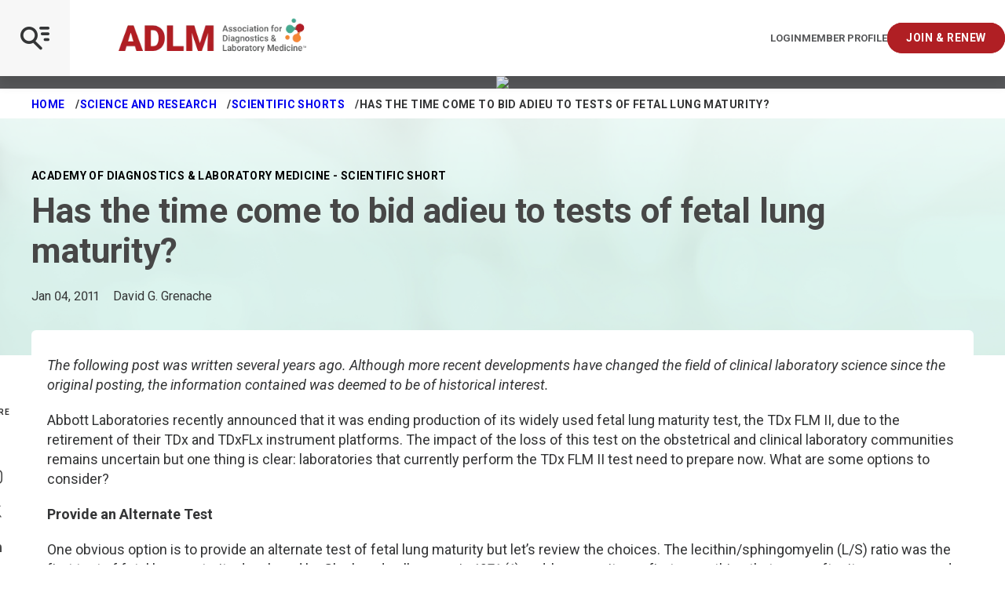

--- FILE ---
content_type: text/html; charset=utf-8
request_url: https://myadlm.org/science-and-research/scientific-shorts/2011/clinical-and-laboratory-trends-in-fetal-lung-maturity-testing
body_size: 13937
content:

<!DOCTYPE html>
<!--[if lt IE 7]>      <html class="no-js lt-ie9 lt-ie8 lt-ie7"> <![endif]-->
<!--[if IE 7]>         <html class="no-js lt-ie9 lt-ie8"> <![endif]-->
<!--[if IE 8]>         <html class="no-js lt-ie9"> <![endif]-->
<!--[if gt IE 8]><!-->
<html class="no-js" lang="en" dir="ltr" data-mobile-menu="closed">
<!--<![endif]-->
<head>

    <title>Has the time come to bid adieu to tests of fetal lung maturity? | myadlm.org</title>
    <link rel="preload" href="/fonts/icomoon.woff2?74lxqp" as="font" crossorigin="anonymous">
    <link rel="preconnect" href="https://fonts.googleapis.com">
    <link rel="preconnect" href="https://fonts.gstatic.com" crossorigin>
    <link href="https://fonts.googleapis.com/css2?family=Roboto:ital,wght@0,300;0,400;0,500;0,700;0,900;1,300;1,400;1,500;1,700;1,900&display=swap" rel="stylesheet">

    <style>
        @font-face {
            font-family: 'icomoon';
            src: url('/fonts/icomoon.woff2?74lxqp') format("woff2");
            font-weight: normal;
            font-style: normal;
            font-display: swap;
        }
    </style>

    <link rel="stylesheet" href="/css/style.css?v=134128863159053387">

    
    


        <!-- Google Tag Manager -->
    
          <script>(function (w, d, s, l, i) {
                      w[l] = w[l] || []; w[l].push({
                          'gtm.start':
                              new Date().getTime(), event: 'gtm.js'
                      }); var f = d.getElementsByTagName(s)[0],
                          j = d.createElement(s), dl = l != 'dataLayer' ? '&l=' + l : ''; j.async = true; j.src =
                              '//www.googletagmanager.com/gtm.js?id=' + i + dl; f.parentNode.insertBefore(j, f);
                  })(window, document, 'script', 'dataLayer', 'GTM-KZR5VZ');              
          </script>
    
      <!-- End Google Tag Manager --> 

          

    <!-- Start of HubSpot Embed Code -->
        <script type="text/javascript" id="hs-script-loader" async defer src="//js.hs-scripts.com/4871330.js"></script>
    <!-- End of HubSpot Embed Code --> 

          






<meta  name="description" content="January 4th, 2011 the Academy Scientific Short: Abbott Laboratories recently announced that it was ending production of its widely used fetal lung maturity test, the TDx FLM II, due to the retirement of their TDx and TDxFLx instrument platforms.  The impact of the loss of this test on the obstetrical and clinical laboratory communities remains uncertain but one thing is clear: laboratories that currently perform the TDx FLM II test need to prepare now.  What are some options to consider?">




    <meta name="viewport" content="width=device-width, initial-scale=1" />


<link rel="canonical" href="https://myadlm.org/science-and-research/scientific-shorts/2011/clinical-and-laboratory-trends-in-fetal-lung-maturity-testing">




<meta property="og:title"  content="Clinical and laboratory trends in fetal lung maturity testing"><meta property="og:url"  content="https://myadlm.org/science-and-research/scientific-shorts/2011/clinical-and-laboratory-trends-in-fetal-lung-maturity-testing">



<meta property="twitter:title"  content="Clinical and laboratory trends in fetal lung maturity testing"><meta property="twitter:card"  content="summary_large_image">
    

    <link rel="icon" href="/pwa/icons/favicon.ico">
    <link rel="icon" href="/pwa/icons/favicon.svg" type="image/svg+xml">
    <link rel="apple-touch-icon" href="/pwa/icons/apple-touch-icon.png">
    <meta name="theme-color" content="#474747">
</head>
<body class="default-device bodyclass">

    <!-- BEGIN NOINDEX -->
    


<!-- Google Tag Manager (noscript) -->
<noscript><iframe src="https://www.googletagmanager.com/ns.html?id=GTM-KZR5VZ"
height="0" width="0" style="display:none;visibility:hidden"></iframe></noscript>
<!-- End Google Tag Manager (noscript) --> 

          

<script type="application/javascript" src="https://ced.sascdn.com/tag/1541/smart.js" async></script>
<script type="application/javascript">
    var sas = sas || {};
    sas.cmd = sas.cmd || [];
    sas.cmd.push(function() {
        sas.setup({ networkid: 1541, domain: "https://www5.smartadserver.com", async: true });
    });
</script> 

          



<!-- BEGIN NOINDEX -->
<div class="promo-top">
    <div class="inner">
        <div id="sas_35014"></div>
<script type="application/javascript">
    sas.cmd.push(function() {
        sas.call("std", {
            siteId: 118625, // 
            pageId: 702088, // Page : ADLM/myadlm.org
            formatId: 35014, // Format :  IAB Leaderboard 1 (728x90) 728x90
            target: '' // Targeting
        });
    });
</script>
<noscript>
    <a href="https://www5.smartadserver.com/ac?jump=1&nwid=1541&siteid=118625&pgname=myadlm.org&fmtid=35014&visit=m&tmstp=[timestamp]&out=nonrich" target="_blank">
        <img src="https://www5.smartadserver.com/ac?out=nonrich&nwid=1541&siteid=118625&pgname=myadlm.org&fmtid=35014&visit=m&tmstp=[timestamp]" border="0" alt="" />
    </a>
</noscript>
    </div>
</div>
<!-- END NOINDEX -->

    <a class="skiplink" href="#maincontent" tabindex="1">Skip to main content</a>
    <!-- END NOINDEX -->

    <div class="page-container">
        <!-- BEGIN NOINDEX -->
        


<div class="site-header-wrap">
    <header class="site-header">
        <div class="site-header-bar">
            <div class="main">
                <div class="logos">
                    

<a class="logo" href="/" target="">
    <img src="/~/media/project/myadlm/myadlm/images/adlm-logos/adlmlogo.png?h=68&amp;iar=0&amp;w=379&amp;hash=A58E15E87EB53304DB66A172FD5894B6" alt="Logo" width="379" height="68" />
    <img src="/~/media/project/myadlm/myadlm/images/adlm-logos/adlmlogo.png?h=68&amp;iar=0&amp;w=379&amp;hash=A58E15E87EB53304DB66A172FD5894B6" class="mobile-logo" alt="Logo" width="379" height="68" />
</a>

<a class="user-controls login" href="https://ecom.myadlm.org/adlm/login.html?returnurl=https://myadlm.org/login?callbackID={1D29933F-D883-4220-AF8B-67A08583DB66}" aria-label="Login/Logout">Login</a>



<a class="user-controls profile" href="https://ecom.myadlm.org/adlm/account/personprofile.html" target="" aria-label="Interactive Strategies">Member Profile</a>



<a class="user-controls button" href="/community/join-and-renew" target="" aria-label="Interactive Strategies">Join &amp; Renew</a>

                </div>
                <button class="site-header-bar-toggle js-mobile-menu-toggle" aria-label="Open Mobile Menu" tabindex="0"></button>
            </div>
            
        </div>
        <div class="nav-wrapper">
            <nav class="site-header-menu" aria-label="Main navigation menu">
                <div class="site-header-menu-search">
                    



<script>
    document.addEventListener("CoveoSearchEndpointInitialized", function() {
        var searchboxElement = document.getElementById("_185F67BF-1D73-4AEE-9564-FDE5B0EB24D9");
        searchboxElement.addEventListener("CoveoComponentInitialized", function() {
            CoveoForSitecore.initSearchboxIfStandalone(searchboxElement, "/search-page");
        });
    })
</script>    <div id="_185F67BF-1D73-4AEE-9564-FDE5B0EB24D9_container" class="coveo-for-sitecore-search-box-container"
                     data-prebind-maximum-age='currentMaximumAge'
             data-pipeline='ADLM'
>
        <div id="_185F67BF-1D73-4AEE-9564-FDE5B0EB24D9"
             class="CoveoSearchbox"
                             data-enable-omnibox='true'
                 data-prebind-maximum-age='currentMaximumAge'
                 data-pipeline='ADLM'
                 data-placeholder='Search'
                 data-height='50'
                 data-clear-filters-on-new-query='false'
>
            
            
<script type="text/javascript">
    document.addEventListener("CoveoSearchEndpointInitialized", function() {
        var componentId = "_185F67BF-1D73-4AEE-9564-FDE5B0EB24D9";
        var componentElement = document.getElementById(componentId);

        function showError(error) {
                console.error(error);
        }

        function areCoveoResourcesIncluded() {
            return typeof (Coveo) !== "undefined";
        }

        if (areCoveoResourcesIncluded()) {
            var event = document.createEvent("CustomEvent");
            event.initEvent("CoveoComponentInitialized", false, true);
            
            setTimeout(function() {
                componentElement.dispatchEvent(event);
            }, 0);
        } else {
            componentElement.classList.add("invalid");
            showError("The Coveo Resources component must be included in this page.");
        }
    });
</script>
            <div class="CoveoForSitecoreBindWithUserContext"></div>
            <div class="CoveoForSitecoreExpressions"></div>
            <div class="CoveoForSitecoreConfigureSearchHub" data-sc-search-hub="GlobalSearch"></div>
        </div>
        
    </div>
<link rel="stylesheet" href="https://static.cloud.coveo.com/searchui/v2.10110/css/CoveoFullSearch.css" />
<link rel="stylesheet" href="https://static.cloud.coveo.com/coveoforsitecore/ui/v0.61.2/css/CoveoForSitecore.css" />
<script class="coveo-script" type="text/javascript" src='https://static.cloud.coveo.com/searchui/v2.10110/js/CoveoJsSearch.Lazy.min.js'></script>
<script class="coveo-for-sitecore-script" type="text/javascript" src='https://static.cloud.coveo.com/coveoforsitecore/ui/v0.61.2/js/CoveoForSitecore.Lazy.min.js'></script>
<script type="text/javascript" src="https://static.cloud.coveo.com/searchui/v2.10110/js/cultures/en.js"></script>

<div>


    
    
    <!-- Resources -->
    <div id="coveo3a949f41"
         class="CoveoForSitecoreContext"
                    data-sc-should-have-analytics-component='true'
            data-sc-analytics-enabled='true'
            data-sc-current-language='en'
            data-prebind-sc-language-field-name='fieldTranslator'
            data-sc-language-field-name='_language'
            data-sc-labels='{&quot;Created&quot; : &quot;Created&quot; , &quot;Created By&quot; : &quot;Created by&quot; , &quot;Creation Time&quot; : &quot;Creation time.&quot; , &quot;Language&quot; : &quot;Language&quot; , &quot;Last Time Modified&quot; : &quot;Last time modified.&quot; , &quot;Template&quot; : &quot;Template&quot; , &quot;Uniform resource identifier&quot; : &quot;URI&quot; , &quot;Updated By&quot; : &quot;Updated by&quot; , &quot;Ascending&quot; : &quot;Ascending&quot; , &quot;Descending&quot; : &quot;Descending&quot; , &quot;If the problem persists contact the administrator.&quot; : &quot;If the problem persists contact the administrator.&quot; , &quot;Search is currently unavailable&quot; : &quot;Oops! Something went wrong on the server.&quot;}'
            data-sc-maximum-age='900000'
            data-sc-page-name='Clinical and laboratory trends in fetal lung maturity testing'
            data-sc-page-name-full-path='/sitecore/content/ADLM/myAdlm/Home/Science and Research/Scientific Shorts/2011/Clinical and laboratory trends in fetal lung maturity testing'
            data-sc-index-source-name='Coveo_web_index - ADLMPROD'
            data-sc-is-in-experience-editor='false'
            data-sc-is-user-anonymous='true'
            data-sc-item-uri='sitecore://web/{1D29933F-D883-4220-AF8B-67A08583DB66}?lang=en&amp;ver=1'
            data-sc-item-id='1d29933f-d883-4220-af8b-67a08583db66'
            data-prebind-sc-latest-version-field-name='fieldTranslator'
            data-sc-latest-version-field-name='_latestversion'
            data-sc-rest-endpoint-uri='/coveo/rest'
            data-sc-analytics-endpoint-uri='/coveo/rest/ua'
            data-sc-site-name='myAdlm'
            data-sc-field-prefix='f'
            data-sc-field-suffix='47285'
            data-sc-prefer-source-specific-fields='false'
            data-sc-external-fields='[{&quot;fieldName&quot;:&quot;permanentid&quot;,&quot;shouldEscape&quot;:false}]'
            data-sc-source-specific-fields='[{&quot;fieldName&quot;:&quot;attachmentparentid&quot;},{&quot;fieldName&quot;:&quot;author&quot;},{&quot;fieldName&quot;:&quot;clickableuri&quot;},{&quot;fieldName&quot;:&quot;collection&quot;},{&quot;fieldName&quot;:&quot;concepts&quot;},{&quot;fieldName&quot;:&quot;date&quot;},{&quot;fieldName&quot;:&quot;filetype&quot;},{&quot;fieldName&quot;:&quot;indexeddate&quot;},{&quot;fieldName&quot;:&quot;isattachment&quot;},{&quot;fieldName&quot;:&quot;language&quot;},{&quot;fieldName&quot;:&quot;printableuri&quot;},{&quot;fieldName&quot;:&quot;rowid&quot;},{&quot;fieldName&quot;:&quot;size&quot;},{&quot;fieldName&quot;:&quot;source&quot;},{&quot;fieldName&quot;:&quot;topparent&quot;},{&quot;fieldName&quot;:&quot;topparentid&quot;},{&quot;fieldName&quot;:&quot;transactionid&quot;},{&quot;fieldName&quot;:&quot;uri&quot;},{&quot;fieldName&quot;:&quot;urihash&quot;}]'
>
    </div>
    <script type="text/javascript">
        var endpointConfiguration = {
            itemUri: "sitecore://web/{1D29933F-D883-4220-AF8B-67A08583DB66}?lang=en&amp;ver=1",
            siteName: "myAdlm",
            restEndpointUri: "/coveo/rest"
        };
        if (typeof (CoveoForSitecore) !== "undefined") {
            CoveoForSitecore.SearchEndpoint.configureSitecoreEndpoint(endpointConfiguration);
            CoveoForSitecore.version = "5.0.1277.4";
            var context = document.getElementById("coveo3a949f41");
            if (!!context) {
                CoveoForSitecore.Context.configureContext(context);
            }
        }
    </script>
</div><div>
    
    

</div>


                </div>
                


    <ul class="site-header-nav-main ">
                    <li>
                <a class="nav-main-link" href="https://ecom.myadlm.org/ADLM/account/PersonProfile.html" target="" data-active="false" tabindex="0">Login/My Profile</a>

            </li>
            <li>
                <a class="nav-main-link" href="https://meeting.myadlm.org" target="" data-active="false" tabindex="0">ADLM 2026</a>

                    <button class="nav-main-next js-menu-next" aria-label="View Dropdown"></button>
                    <div class="nav-main-panel" aria-hidden="true" data-nav-level="2">
                        <ul>
                            <li>
                                <button class="nav-main-back js-menu-back">
                                    ADLM 2026
                                </button>
                            </li>
                                <li>
                                    <a class="nav-child-link" href="https://meeting.myadlm.org/about/spread-the-word" target="" data-active="true">Spread the Word</a>
                                </li>
                                <li>
                                    <a class="nav-child-link" href="https://meeting.myadlm.org/conference-program" target="" data-active="true">Conference Program</a>
                                </li>
                                <li>
                                    <a class="nav-child-link" href="" target="" data-active="true">Clinical Lab Expo</a>
                                </li>
                        </ul>
                    </div>
            </li>
    </ul>
    <ul class="site-header-nav-main  -sub">
                    <li>
                <a class="nav-main-link" href="/" target="" data-active="false" tabindex="0">Home</a>

            </li>
            <li>
                <a class="nav-main-link" href="/community" target="" data-active="false" tabindex="0">Community</a>

                    <button class="nav-main-next js-menu-next" aria-label="View Dropdown"></button>
                    <div class="nav-main-panel" aria-hidden="true" data-nav-level="2">
                        <ul>
                            <li>
                                <button class="nav-main-back js-menu-back">
                                    Community
                                </button>
                            </li>
                                <li>
                                    <a class="nav-child-link" href="/community/podcast" target="" data-active="true">Laborastories: The Podcast</a>
                                </li>
                                <li>
                                    <a class="nav-child-link" href="/community/forums" target="" data-active="true">Forums</a>
                                </li>
                                <li>
                                    <a class="nav-child-link" href="/community/scientific-divisions" target="" data-active="true">Scientific Divisions</a>
                                        <button class="nav-main-next js-menu-next" aria-label="View Dropdown"></button>
                                        <div class="nav-main-panel" aria-hidden="true" data-nav-level="2">
                                            <ul>
                                                <li>
                                                    <button class="nav-main-back js-menu-back" aria-invalid="false">
                                                        Scientific Divisions
                                                    </button>
                                                </li>
                                                    <li>
                                                        <a class="nav-child-link" href="/community/scientific-divisions/division-new-portfolio-2025" target="" data-active="true">New Division Portfolio 2025</a>
                                                    </li>
                                                    <li>
                                                        <a class="nav-child-link" href="/community/scientific-divisions/division-achievement-award" target="" data-active="true">Division Achievement Award</a>
                                                    </li>
                                                    <li>
                                                        <a class="nav-child-link" href="/community/scientific-divisions/on-demand-division-programs" target="" data-active="true">On Demand Division Programs</a>
                                                    </li>
                                                    <li>
                                                        <a class="nav-child-link" href="/community/scientific-divisions/cancer-diagnostics-and-monitoring-division" target="" data-active="true">Cancer Diagnostics and Monitoring</a>
                                                    </li>
                                                    <li>
                                                        <a class="nav-child-link" href="/community/scientific-divisions/cardiovascular-health-division" target="" data-active="true">Cardiovascular Health</a>
                                                    </li>
                                                    <li>
                                                        <a class="nav-child-link" href="/community/scientific-divisions/comparative-laboratory-medicine-special-interest-group" target="" data-active="true">Comparative Laboratory Medicine</a>
                                                    </li>
                                                    <li>
                                                        <a class="nav-child-link" href="/community/scientific-divisions/data-science-and-informatics-division" target="" data-active="true">Data Science and Informatics</a>
                                                    </li>
                                                    <li>
                                                        <a class="nav-child-link" href="/community/scientific-divisions/endocrinology-and-metabolism-division" target="" data-active="true">Endocrinology and Metabolism</a>
                                                    </li>
                                                    <li>
                                                        <a class="nav-child-link" href="/community/scientific-divisions/genetics-and-genomics-division" target="" data-active="true">Genetics and Genomics</a>
                                                    </li>
                                                    <li>
                                                        <a class="nav-child-link" href="/community/scientific-divisions/health-equity-and-access-division" target="" data-active="true">Health Equity and Access</a>
                                                    </li>
                                                    <li>
                                                        <a class="nav-child-link" href="/community/scientific-divisions/hematology-and-coagulation-division" target="" data-active="true">Hematology and Coagulation</a>
                                                    </li>
                                                    <li>
                                                        <a class="nav-child-link" href="/community/scientific-divisions/immunology-and-infectious-disease-division" target="" data-active="true">Immunology and Infectious Disease</a>
                                                    </li>
                                                    <li>
                                                        <a class="nav-child-link" href="/community/scientific-divisions/innovation-and-technology-division" target="" data-active="true">Innovation and Technology</a>
                                                    </li>
                                                    <li>
                                                        <a class="nav-child-link" href="/community/scientific-divisions/pediatric-and-maternal-fetal-division" target="" data-active="true">Pediatric and Maternal Fetal</a>
                                                    </li>
                                                    <li>
                                                        <a class="nav-child-link" href="/community/scientific-divisions/point-of-care-testing-division" target="" data-active="true">Point of Care Testing</a>
                                                    </li>
                                                    <li>
                                                        <a class="nav-child-link" href="/community/scientific-divisions/point-of-care-testing-division" target="" data-active="true">Stewardship and Management Sciences</a>
                                                    </li>
                                                    <li>
                                                        <a class="nav-child-link" href="/community/scientific-divisions/therapeutic-drug-management-and-toxicology-division" target="" data-active="true">TDM and Toxicology</a>
                                                    </li>
                                                    <li>
                                                        <a class="nav-child-link" href="/community/scientific-divisions/division-leadership-resources" target="" data-active="true">Division Leadership Resources</a>
                                                    </li>
                                            </ul>
                                        </div>
                                </li>
                                <li>
                                    <a class="nav-child-link" href="/community/local-sections" target="" data-active="true">Local Sections</a>
                                        <button class="nav-main-next js-menu-next" aria-label="View Dropdown"></button>
                                        <div class="nav-main-panel" aria-hidden="true" data-nav-level="2">
                                            <ul>
                                                <li>
                                                    <button class="nav-main-back js-menu-back" aria-invalid="false">
                                                        Local Sections
                                                    </button>
                                                </li>
                                                    <li>
                                                        <a class="nav-child-link" href="/community/local-sections/faqs" target="" data-active="true">FAQ</a>
                                                    </li>
                                                    <li>
                                                        <a class="nav-child-link" href="/community/local-sections/local-section-resources" target="" data-active="true">Local Section Resources</a>
                                                    </li>
                                                    <li>
                                                        <a class="nav-child-link" href="/community/local-sections/capital" target="" data-active="true">Capital</a>
                                                    </li>
                                                    <li>
                                                        <a class="nav-child-link" href="/community/local-sections/florida" target="" data-active="true">Florida</a>
                                                    </li>
                                                    <li>
                                                        <a class="nav-child-link" href="/community/local-sections/chicago" target="" data-active="true">Greater Chicagoland</a>
                                                    </li>
                                                    <li>
                                                        <a class="nav-child-link" href="/community/local-sections/india" target="" data-active="true">India</a>
                                                    </li>
                                                    <li>
                                                        <a class="nav-child-link" href="/community/local-sections/michigan" target="" data-active="true">Michigan</a>
                                                    </li>
                                                    <li>
                                                        <a class="nav-child-link" href="/community/local-sections/midwest" target="" data-active="true">Midwest</a>
                                                    </li>
                                                    <li>
                                                        <a class="nav-child-link" href="/community/local-sections/new-jersey" target="" data-active="true">New Jersey</a>
                                                    </li>
                                                    <li>
                                                        <a class="nav-child-link" href="/community/local-sections/new-york-metro" target="" data-active="true">New York Metro</a>
                                                    </li>
                                                    <li>
                                                        <a class="nav-child-link" href="/community/local-sections/new-york-upstate" target="" data-active="true">New York Upstate</a>
                                                    </li>
                                                    <li>
                                                        <a class="nav-child-link" href="/community/local-sections/north-carolina" target="" data-active="true">North Carolina</a>
                                                    </li>
                                                    <li>
                                                        <a class="nav-child-link" href="/community/local-sections/northeast" target="" data-active="true">Northeast</a>
                                                    </li>
                                                    <li>
                                                        <a class="nav-child-link" href="/community/local-sections/northeast-ohio" target="" data-active="true">Northeast Ohio</a>
                                                    </li>
                                                    <li>
                                                        <a class="nav-child-link" href="/community/local-sections/northern-california" target="" data-active="true">Northern California</a>
                                                    </li>
                                                    <li>
                                                        <a class="nav-child-link" href="/community/local-sections/ohio-valley" target="" data-active="true">Ohio Valley</a>
                                                    </li>
                                                    <li>
                                                        <a class="nav-child-link" href="/community/local-sections/pacific-northwest" target="" data-active="true">Pacific Northwest</a>
                                                    </li>
                                                    <li>
                                                        <a class="nav-child-link" href="/community/local-sections/philadelphia" target="" data-active="true">Penn-Del</a>
                                                    </li>
                                                    <li>
                                                        <a class="nav-child-link" href="/community/local-sections/rocky-mountain" target="" data-active="true">Rocky Mountain</a>
                                                    </li>
                                                    <li>
                                                        <a class="nav-child-link" href="/community/local-sections/san-diego" target="" data-active="true">San Diego</a>
                                                    </li>
                                                    <li>
                                                        <a class="nav-child-link" href="/community/local-sections/southeast" target="" data-active="true">Southeast</a>
                                                    </li>
                                                    <li>
                                                        <a class="nav-child-link" href="/community/local-sections/southern-california" target="" data-active="true">Southern California</a>
                                                    </li>
                                                    <li>
                                                        <a class="nav-child-link" href="/community/local-sections/texas" target="" data-active="true">Texas</a>
                                                    </li>
                                            </ul>
                                        </div>
                                </li>
                                <li>
                                    <a class="nav-child-link" href="/community/for-early-career-members" target="" data-active="true">For Early Career Members</a>
                                </li>
                                <li>
                                    <a class="nav-child-link" href="/community/academy-of-diagnostics-and-laboratory-medicine" target="" data-active="true">Academy of Diagnostics and Laboratory Medicine</a>
                                </li>
                                <li>
                                    <a class="nav-child-link" href="/community/merit-awards" target="" data-active="true">Merit Awards</a>
                                </li>
                                <li>
                                    <a class="nav-child-link" href="/community/medical-laboratory-scientists" target="" data-active="true">Medical Laboratory Scientists</a>
                                </li>
                                <li>
                                    <a class="nav-child-link" href="/community/join-and-renew" target="" data-active="true">Learn About Membership</a>
                                </li>
                                <li>
                                    <a class="nav-child-link" href="https://ecom.myadlm.org/adlm/login.html?returnurl=https://artery.myadlm.org/network/members" target="" data-active="true">Member Directory</a>
                                </li>
                                <li>
                                    <a class="nav-child-link" href="/community/diversity-equity-and-inclusion" target="" data-active="true">Diversity, Equity, and Inclusion</a>
                                </li>
                        </ul>
                    </div>
            </li>
            <li>
                <a class="nav-main-link" href="/science-and-research" target="" data-active="false" tabindex="0">Science and Research</a>

                    <button class="nav-main-next js-menu-next" aria-label="View Dropdown"></button>
                    <div class="nav-main-panel" aria-hidden="true" data-nav-level="2">
                        <ul>
                            <li>
                                <button class="nav-main-back js-menu-back">
                                    Science and Research
                                </button>
                            </li>
                                <li>
                                    <a class="nav-child-link" href="/science-and-research/clinical-chemistry-resources" target="" data-active="true">Resources for Clinical Chemists</a>
                                </li>
                                <li>
                                    <a class="nav-child-link" href="/science-and-research/data-analytics-in-laboratory-medicine" target="" data-active="true">Data Analytics in Laboratory Medicine</a>
                                </li>
                                <li>
                                    <a class="nav-child-link" href="/science-and-research/microbiology-resources" target="" data-active="true">Microbiology Resources</a>
                                </li>
                                <li>
                                    <a class="nav-child-link" href="/science-and-research/clinical-chemistry" target="" data-active="true">Clinical Chemistry Journal</a>
                                        <button class="nav-main-next js-menu-next" aria-label="View Dropdown"></button>
                                        <div class="nav-main-panel" aria-hidden="true" data-nav-level="2">
                                            <ul>
                                                <li>
                                                    <button class="nav-main-back js-menu-back" aria-invalid="false">
                                                        Clinical Chemistry Journal
                                                    </button>
                                                </li>
                                                    <li>
                                                        <a class="nav-child-link" href="/science-and-research/clinical-chemistry/clinical-chemistry-podcasts" target="" data-active="true">Clinical Chemistry Podcasts</a>
                                                    </li>
                                                    <li>
                                                        <a class="nav-child-link" href="/science-and-research/clinical-chemistry/clinical-case-studies" target="" data-active="true">Clinical Case Studies</a>
                                                    </li>
                                                    <li>
                                                        <a class="nav-child-link" href="/science-and-research/clinical-chemistry/the-journal-club" target="" data-active="true">Journal Club</a>
                                                    </li>
                                                    <li>
                                                        <a class="nav-child-link" href="/science-and-research/clinical-chemistry/clinical-chemistry-trainee-council" target="" data-active="true">Clinical Chemistry Trainee Council</a>
                                                    </li>
                                                    <li>
                                                        <a class="nav-child-link" href="https://academic.oup.com/clinchem/subscribe" target="" data-active="true">Subscribe</a>
                                                    </li>
                                                    <li>
                                                        <a class="nav-child-link" href="http://www.oupmediainfo.com/" target="" data-active="true">Advertising Opportunities</a>
                                                    </li>
                                            </ul>
                                        </div>
                                </li>
                                <li>
                                    <a class="nav-child-link" href="/science-and-research/journal-of-applied-laboratory-medicine" target="" data-active="true">Journal of Applied Laboratory Medicine</a>
                                        <button class="nav-main-next js-menu-next" aria-label="View Dropdown"></button>
                                        <div class="nav-main-panel" aria-hidden="true" data-nav-level="2">
                                            <ul>
                                                <li>
                                                    <button class="nav-main-back js-menu-back" aria-invalid="false">
                                                        Journal of Applied Laboratory Medicine
                                                    </button>
                                                </li>
                                                    <li>
                                                        <a class="nav-child-link" href="/science-and-research/journal-of-applied-laboratory-medicine/jalm-talk" target="" data-active="true">JALM Talk</a>
                                                    </li>
                                                    <li>
                                                        <a class="nav-child-link" href="https://academic.oup.com/jalm/subscribe" target="" data-active="true">Subscribe</a>
                                                    </li>
                                                    <li>
                                                        <a class="nav-child-link" href="http://www.oupmediainfo.com/" target="" data-active="true">Advertising Opportunities</a>
                                                    </li>
                                            </ul>
                                        </div>
                                </li>
                                <li>
                                    <a class="nav-child-link" href="/science-and-research/clinical-and-forensic-toxicology-news" target="" data-active="true">Clinical and Forensic Toxicology News</a>
                                        <button class="nav-main-next js-menu-next" aria-label="View Dropdown"></button>
                                        <div class="nav-main-panel" aria-hidden="true" data-nav-level="2">
                                            <ul>
                                                <li>
                                                    <button class="nav-main-back js-menu-back" aria-invalid="false">
                                                        Clinical and Forensic Toxicology News
                                                    </button>
                                                </li>
                                                    <li>
                                                        <a class="nav-child-link" href="/science-and-research/clinical-and-forensic-toxicology-news/archives" target="" data-active="true">Archive</a>
                                                    </li>
                                                    <li>
                                                        <a class="nav-child-link" href="/science-and-research/clinical-and-forensic-toxicology-news/subscribe" target="" data-active="true">Subscribe</a>
                                                    </li>
                                            </ul>
                                        </div>
                                </li>
                                <li>
                                    <a class="nav-child-link" href="/science-and-research/academy-guidance" target="" data-active="true">Academy Guidance</a>
                                </li>
                                <li>
                                    <a class="nav-child-link" href="/science-and-research/practice-guidelines" target="" data-active="true">Practice Guidelines</a>
                                </li>
                                <li>
                                    <a class="nav-child-link" href="/science-and-research/scientific-shorts" target="" data-active="true">Scientific Shorts</a>
                                </li>
                                <li>
                                    <a class="nav-child-link" href="/science-and-research/poct-how-to-guide-for-non-laboratorians" target="" data-active="true">POCT Guide for Non Laboratorians</a>
                                </li>
                                <li>
                                    <a class="nav-child-link" href="/community/medical-laboratory-scientists" target="" data-active="true">Clinical Laboratory Scientists Community</a>
                                </li>
                                <li>
                                    <a class="nav-child-link" href="/science-and-research/toxin-library" target="" data-active="true">Toxin Library</a>
                                </li>
                                <li>
                                    <a class="nav-child-link" href="/science-and-research/universal-sample-bank" target="" data-active="true">Universal Sample Bank</a>
                                </li>
                                <li>
                                    <a class="nav-child-link" href="/science-and-research/research-grants" target="" data-active="true">Research Grants</a>
                                </li>
                                <li>
                                    <a class="nav-child-link" href="/science-and-research/clinical-laboratory-marketplace" target="" data-active="true">Clinical Laboratory Marketplace</a>
                                </li>
                        </ul>
                    </div>
            </li>
            <li>
                <a class="nav-main-link" href="/cln" target="" data-active="false" tabindex="0">Clinical Laboratory News</a>

                    <button class="nav-main-next js-menu-next" aria-label="View Dropdown"></button>
                    <div class="nav-main-panel" aria-hidden="true" data-nav-level="2">
                        <ul>
                            <li>
                                <button class="nav-main-back js-menu-back">
                                    Clinical Laboratory News
                                </button>
                            </li>
                                <li>
                                    <a class="nav-child-link" href="/cln/articles" target="" data-active="true">All Articles</a>
                                </li>
                                <li>
                                    <a class="nav-child-link" href="/cln/cln-issue-library" target="" data-active="true">Issue Library</a>
                                </li>
                                <li>
                                    <a class="nav-child-link" href="/cln/cln-focus" target="" data-active="true">Focus Sections</a>
                                </li>
                                <li>
                                    <a class="nav-child-link" href="/cln/the-lab-advocate" target="" data-active="true">Lab Advocate</a>
                                </li>
                                <li>
                                    <a class="nav-child-link" href="/cln/cln-daily" target="" data-active="true">CLN Daily</a>
                                </li>
                                <li>
                                    <a class="nav-child-link" href="/cln/cln-industry-insights" target="" data-active="true">Industry Insights</a>
                                </li>
                                <li>
                                    <a class="nav-child-link" href="/cln/cln-virtual-product-launch" target="" data-active="true">Virtual Product Launch</a>
                                </li>
                                <li>
                                    <a class="nav-child-link" href="/cln/adlm-news" target="" data-active="true">ADLM News</a>
                                </li>
                                <li>
                                    <a class="nav-child-link" href="/cln/accent" target="" data-active="true">ACCENT</a>
                                </li>
                                <li>
                                    <a class="nav-child-link" href="/cln/editorial-board" target="" data-active="true">Board of Editors</a>
                                </li>
                                <li>
                                    <a class="nav-child-link" href="/cln/advertising-with-clinical-laboratory-news" target="" data-active="true">Advertise</a>
                                </li>
                                <li>
                                    <a class="nav-child-link" href="/cln/subscribe" target="" data-active="true">Subscribe</a>
                                </li>
                                <li>
                                    <a class="nav-child-link" href="/cln/contact-us" target="" data-active="true">Contact Us</a>
                                </li>
                        </ul>
                    </div>
            </li>
            <li>
                <a class="nav-main-link" href="/education" target="" data-active="false" tabindex="0">Education</a>

                    <button class="nav-main-next js-menu-next" aria-label="View Dropdown"></button>
                    <div class="nav-main-panel" aria-hidden="true" data-nav-level="2">
                        <ul>
                            <li>
                                <button class="nav-main-back js-menu-back">
                                    Education
                                </button>
                            </li>
                                <li>
                                    <a class="nav-child-link" href="/education/continuing-education" target="" data-active="true">Find Continuing Education</a>
                                </li>
                                <li>
                                    <a class="nav-child-link" href="/education/all-webinars" target="" data-active="true">Watch a Webinar</a>
                                        <button class="nav-main-next js-menu-next" aria-label="View Dropdown"></button>
                                        <div class="nav-main-panel" aria-hidden="true" data-nav-level="2">
                                            <ul>
                                                <li>
                                                    <button class="nav-main-back js-menu-back" aria-invalid="false">
                                                        Watch a Webinar
                                                    </button>
                                                </li>
                                                    <li>
                                                        <a class="nav-child-link" href="/education/all-webinars/on-demand-webinars" target="" data-active="true">On Demand Webinars</a>
                                                    </li>
                                                    <li>
                                                        <a class="nav-child-link" href="" target="" data-active="true">FAQ</a>
                                                    </li>
                                            </ul>
                                        </div>
                                </li>
                                <li>
                                    <a class="nav-child-link" href="/education/online-certificate-programs" target="" data-active="true">Earn a Certificate</a>
                                        <button class="nav-main-next js-menu-next" aria-label="View Dropdown"></button>
                                        <div class="nav-main-panel" aria-hidden="true" data-nav-level="2">
                                            <ul>
                                                <li>
                                                    <button class="nav-main-back js-menu-back" aria-invalid="false">
                                                        Earn a Certificate
                                                    </button>
                                                </li>
                                                    <li>
                                                        <a class="nav-child-link" href="/education/online-certificate-programs/group-enrollment" target="" data-active="true">Group Enrollments</a>
                                                    </li>
                                                    <li>
                                                        <a class="nav-child-link" href="/education/online-certificate-programs/certificate-programs/basic-concepts-and-clinical-applications-of-flow-cytometry-certificate-program" target="" data-active="true">Basic Concepts and Applications of Flow Cytometry</a>
                                                    </li>
                                                    <li>
                                                        <a class="nav-child-link" href="/education/online-certificate-programs/certificate-programs/basic-principles-and-architecture-of-laboratory-information-systems-certificate-program" target="" data-active="true">Basic Principles and Architecture of LIS’s</a>
                                                    </li>
                                                    <li>
                                                        <a class="nav-child-link" href="/education/online-certificate-programs/certificate-programs/clinical-laboratory-leadership-and-management-certificate-program" target="" data-active="true">Clinical Lab Leadership and Management</a>
                                                    </li>
                                                    <li>
                                                        <a class="nav-child-link" href="/education/online-certificate-programs/certificate-programs/fundamentals-of-molecular-pathology-certificate-program" target="" data-active="true">Fundamentals of Molecular Pathology</a>
                                                    </li>
                                                    <li>
                                                        <a class="nav-child-link" href="/education/online-certificate-programs/certificate-programs/introductory-liquid-chromatography-mass-spectrometry-for-the-clinical-laboratory-certificate-program" target="" data-active="true">Introductory LC-MS</a>
                                                    </li>
                                                    <li>
                                                        <a class="nav-child-link" href="/education/online-certificate-programs/certificate-programs/laboratory-operational-management-certificate-program" target="" data-active="true">Laboratory Operational Management</a>
                                                    </li>
                                                    <li>
                                                        <a class="nav-child-link" href="/education/online-certificate-programs/certificate-programs/lc-msms-troubleshooting-for-the-clinical-laboratory-certificate-program" target="" data-active="true">LC-MS/MS Troubleshooting</a>
                                                    </li>
                                                    <li>
                                                        <a class="nav-child-link" href="/education/online-certificate-programs/certificate-programs/point-of-care-specialist-certificate-program" target="" data-active="true">Point-of-Care Specialist</a>
                                                    </li>
                                                    <li>
                                                        <a class="nav-child-link" href="/education/online-certificate-programs/certificate-programs/practical-approaches-to-quality-control-in-the-clinical-laboratory" target="" data-active="true">Practical Approaches to Quality Control</a>
                                                    </li>
                                                    <li>
                                                        <a class="nav-child-link" href="/education/online-certificate-programs/certificate-programs/clinical-toxicology-certificate-program" target="" data-active="true">Principles of Clinical Toxicology</a>
                                                    </li>
                                                    <li>
                                                        <a class="nav-child-link" href="/education/online-certificate-programs/certificate-programs/regulatory-affairs-for-laboratory-compliance-certificate-program" target="" data-active="true">Regulatory Affairs for Lab Compliance</a>
                                                    </li>
                                                    <li>
                                                        <a class="nav-child-link" href="/education/online-certificate-programs/certificate-programs/statistical-methods-for-clinical-laboratorians-certificate-program" target="" data-active="true">Statistical Methods for Clinical Labs</a>
                                                    </li>
                                                    <li>
                                                        <a class="nav-child-link" href="/education/online-certificate-programs/faq" target="" data-active="true">FAQ</a>
                                                    </li>
                                            </ul>
                                        </div>
                                </li>
                                <li>
                                    <a class="nav-child-link" href="/education/online-courses" target="" data-active="true">Take an Online Course</a>
                                        <button class="nav-main-next js-menu-next" aria-label="View Dropdown"></button>
                                        <div class="nav-main-panel" aria-hidden="true" data-nav-level="2">
                                            <ul>
                                                <li>
                                                    <button class="nav-main-back js-menu-back" aria-invalid="false">
                                                        Take an Online Course
                                                    </button>
                                                </li>
                                                    <li>
                                                        <a class="nav-child-link" href="/education/online-courses/online-courses/advancing-patient-care-with-data-science-in-clinical-laboratories" target="" data-active="true">Advancing patient care</a>
                                                    </li>
                                                    <li>
                                                        <a class="nav-child-link" href="/education/online-courses/online-courses/improving-quality-in-point-of-care-testing" target="" data-active="true">Improving Quality in POCT</a>
                                                    </li>
                                                    <li>
                                                        <a class="nav-child-link" href="/education/online-courses/online-courses/navigating-fda-oversight-of-ldts" target="" data-active="true">Navigating FDA oversight of LDTs</a>
                                                    </li>
                                                    <li>
                                                        <a class="nav-child-link" href="/education/online-courses/online-courses/quality-management-systems" target="" data-active="true">Quality Management Systems</a>
                                                    </li>
                                                    <li>
                                                        <a class="nav-child-link" href="/education/online-courses/online-courses/reducing-inefficiencies-and-advancing-your-career-at-the-bench" target="" data-active="true">Reducing Inefficiencies and Advancing Your Career</a>
                                                    </li>
                                                    <li>
                                                        <a class="nav-child-link" href="/education/online-courses/online-course-faq" target="" data-active="true">FAQ</a>
                                                    </li>
                                            </ul>
                                        </div>
                                </li>
                                <li>
                                    <a class="nav-child-link" href="/education/point-of-care-testing-professional-certification" target="" data-active="true">Get Certified in Point-of-Care Testing</a>
                                </li>
                                <li>
                                    <a class="nav-child-link" href="/education/accredit-your-education-program" target="" data-active="true">ACCENT Program</a>
                                        <button class="nav-main-next js-menu-next" aria-label="View Dropdown"></button>
                                        <div class="nav-main-panel" aria-hidden="true" data-nav-level="2">
                                            <ul>
                                                <li>
                                                    <button class="nav-main-back js-menu-back" aria-invalid="false">
                                                        ACCENT Program
                                                    </button>
                                                </li>
                                                    <li>
                                                        <a class="nav-child-link" href="/education/accredit-your-education-program/accent-application-resources" target="" data-active="true">Application Resources</a>
                                                    </li>
                                                    <li>
                                                        <a class="nav-child-link" href="/education/accredit-your-education-program/accent-fees" target="" data-active="true">Fees</a>
                                                    </li>
                                                    <li>
                                                        <a class="nav-child-link" href="/education/accredit-your-education-program/accent-guidelines" target="" data-active="true">Guidelines</a>
                                                    </li>
                                                    <li>
                                                        <a class="nav-child-link" href="/education/accredit-your-education-program/accent-online-activity-application" target="" data-active="true">Online Activity Application</a>
                                                    </li>
                                            </ul>
                                        </div>
                                </li>
                                <li>
                                    <a class="nav-child-link" href="/education/learning-lab" target="" data-active="true">Explore ADLM Learning Lab</a>
                                </li>
                                <li>
                                    <a class="nav-child-link" href="/education/univants-of-healthcare-excellence-award" target="" data-active="true">UNIVANTS of Healthcare Excellence Award</a>
                                        <button class="nav-main-next js-menu-next" aria-label="View Dropdown"></button>
                                        <div class="nav-main-panel" aria-hidden="true" data-nav-level="2">
                                            <ul>
                                                <li>
                                                    <button class="nav-main-back js-menu-back" aria-invalid="false">
                                                        UNIVANTS of Healthcare Excellence Award
                                                    </button>
                                                </li>
                                                    <li>
                                                        <a class="nav-child-link" href="" target="" data-active="true">2019 Winners</a>
                                                    </li>
                                                    <li>
                                                        <a class="nav-child-link" href="" target="" data-active="true">2020 Winners</a>
                                                    </li>
                                                    <li>
                                                        <a class="nav-child-link" href="" target="" data-active="true">2021 Winners</a>
                                                    </li>
                                                    <li>
                                                        <a class="nav-child-link" href="" target="" data-active="true">2022 Winners</a>
                                                    </li>
                                                    <li>
                                                        <a class="nav-child-link" href="" target="" data-active="true">Executive Leadership Exchange</a>
                                                    </li>
                                            </ul>
                                        </div>
                                </li>
                        </ul>
                    </div>
            </li>
            <li>
                <a class="nav-main-link" href="/meetings-and-events" target="" data-active="false" tabindex="0">Meetings and Events</a>

                    <button class="nav-main-next js-menu-next" aria-label="View Dropdown"></button>
                    <div class="nav-main-panel" aria-hidden="true" data-nav-level="2">
                        <ul>
                            <li>
                                <button class="nav-main-back js-menu-back">
                                    Meetings and Events
                                </button>
                            </li>
                                <li>
                                    <a class="nav-child-link" href="/meetings-and-events/preanalytical-conference" target="" data-active="true">ADLM Preanalytical Phase Conference</a>
                                </li>
                                <li>
                                    <a class="nav-child-link" href="/meetings-and-events/poct-conference" target="" data-active="true">ADLM Point-of-Care Testing Conference</a>
                                </li>
                                <li>
                                    <a class="nav-child-link" href="/meetings-and-events/international-cpoct-symposium" target="" data-active="true">ADLM International CPOCT Symposium</a>
                                </li>
                                <li>
                                    <a class="nav-child-link" href="/meetings-and-events/adlm-2025-session-recordings" target="" data-active="true">ADLM 2025 Session Recordings</a>
                                </li>
                                <li>
                                    <a class="nav-child-link" href="/meetings-and-events/annual-meeting" target="" data-active="true">ADLM Annual Meeting</a>
                                </li>
                        </ul>
                    </div>
            </li>
            <li>
                <a class="nav-main-link" href="/advocacy-and-outreach" target="" data-active="false" tabindex="0">Advocacy and Outreach</a>

                    <button class="nav-main-next js-menu-next" aria-label="View Dropdown"></button>
                    <div class="nav-main-panel" aria-hidden="true" data-nav-level="2">
                        <ul>
                            <li>
                                <button class="nav-main-back js-menu-back">
                                    Advocacy and Outreach
                                </button>
                            </li>
                                <li>
                                    <a class="nav-child-link" href="/advocacy-and-outreach/advocacy" target="" data-active="true">Advocacy Priorities</a>
                                </li>
                                <li>
                                    <a class="nav-child-link" href="/advocacy-and-outreach/laboratory-voice" target="" data-active="true">Laboratory Voice</a>
                                </li>
                                <li>
                                    <a class="nav-child-link" href="/advocacy-and-outreach/position-statements" target="" data-active="true">Position Statements</a>
                                </li>
                                <li>
                                    <a class="nav-child-link" href="/advocacy-and-outreach/comment-letters" target="" data-active="true">Comment Letters</a>
                                </li>
                                <li>
                                    <a class="nav-child-link" href="/advocacy-and-outreach/adlm-policy-reports" target="" data-active="true">Policy Reports</a>
                                </li>
                                <li>
                                    <a class="nav-child-link" href="/advocacy-and-outreach/congressional-briefings" target="" data-active="true">Policy Briefings</a>
                                </li>
                                <li>
                                    <a class="nav-child-link" href="/cln/the-lab-advocate" target="" data-active="true">The Lab Advocate</a>
                                </li>
                                <li>
                                    <a class="nav-child-link" href="/advocacy-and-outreach/childrens-health" target="" data-active="true">Children&#39;s Health</a>
                                </li>
                                <li>
                                    <a class="nav-child-link" href="/advocacy-and-outreach/global-affairs" target="" data-active="true">Global Affairs</a>
                                </li>
                                <li>
                                    <a class="nav-child-link" href="/advocacy-and-outreach/optimal-testing-guide-to-lab-test-utilization" target="" data-active="true">Guide to Lab Test Utilization</a>
                                </li>
                                <li>
                                    <a class="nav-child-link" href="/advocacy-and-outreach/harmonization" target="" data-active="true">Harmonization</a>
                                </li>
                                <li>
                                    <a class="nav-child-link" href="/advocacy-and-outreach/laborastories" target="" data-active="true">Laborastories</a>
                                </li>
                                <li>
                                    <a class="nav-child-link" href="/advocacy-and-outreach/ifcc-nominations" target="" data-active="true">Join an IFCC Committee</a>
                                </li>
                        </ul>
                    </div>
            </li>
    </ul>
    <ul class="site-header-nav-main  -sub">
                    <li>
                <a class="nav-main-link" href="/about-adlm" target="" data-active="false" tabindex="0">About ADLM</a>

                    <button class="nav-main-next js-menu-next" aria-label="View Dropdown"></button>
                    <div class="nav-main-panel" aria-hidden="true" data-nav-level="2">
                        <ul>
                            <li>
                                <button class="nav-main-back js-menu-back">
                                    About ADLM
                                </button>
                            </li>
                                <li>
                                    <a class="nav-child-link" href="/about-adlm/who-we-are" target="" data-active="true">Who We Are</a>
                                </li>
                                <li>
                                    <a class="nav-child-link" href="/about-adlm/what-we-do" target="" data-active="true">What We Do</a>
                                </li>
                                <li>
                                    <a class="nav-child-link" href="/about-adlm/adlm-strategic-plan" target="" data-active="true">Strategic Plan</a>
                                </li>
                                <li>
                                    <a class="nav-child-link" href="/about-adlm/adlm-core-values" target="" data-active="true">Core Values</a>
                                </li>
                                <li>
                                    <a class="nav-child-link" href="/about-adlm/governance" target="" data-active="true">Governance</a>
                                        <button class="nav-main-next js-menu-next" aria-label="View Dropdown"></button>
                                        <div class="nav-main-panel" aria-hidden="true" data-nav-level="2">
                                            <ul>
                                                <li>
                                                    <button class="nav-main-back js-menu-back" aria-invalid="false">
                                                        Governance
                                                    </button>
                                                </li>
                                                    <li>
                                                        <a class="nav-child-link" href="/about-adlm/governance/board-of-directors" target="" data-active="true">Board of Directors</a>
                                                    </li>
                                                    <li>
                                                        <a class="nav-child-link" href="/about-adlm/governance/core-committees" target="" data-active="true">Core Committees</a>
                                                    </li>
                                                    <li>
                                                        <a class="nav-child-link" href="/about-adlm/governance/councils" target="" data-active="true">Councils</a>
                                                    </li>
                                                    <li>
                                                        <a class="nav-child-link" href="/about-adlm/governance/board-standing-committees" target="" data-active="true">Board Standing Committees</a>
                                                    </li>
                                                    <li>
                                                        <a class="nav-child-link" href="/about-adlm/governance/advisory-boards" target="" data-active="true">Advisory Boards</a>
                                                    </li>
                                                    <li>
                                                        <a class="nav-child-link" href="/about-adlm/governance/program-committees" target="" data-active="true">Program Committees</a>
                                                    </li>
                                                    <li>
                                                        <a class="nav-child-link" href="/about-adlm/governance/bylaws-and-policies" target="" data-active="true">Bylaws and Policies</a>
                                                    </li>
                                                    <li>
                                                        <a class="nav-child-link" href="/about-adlm/governance/get-involved" target="" data-active="true">Get Involved</a>
                                                    </li>
                                            </ul>
                                        </div>
                                </li>
                                <li>
                                    <a class="nav-child-link" href="/about-adlm/corporate-partnerships" target="" data-active="true">Corporate Partnership Opportunities</a>
                                </li>
                                <li>
                                    <a class="nav-child-link" href="/career-center/careers-at-adlm" target="" data-active="true">Careers at ADLM</a>
                                </li>
                                <li>
                                    <a class="nav-child-link" href="/about-adlm/leadership-team" target="" data-active="true">Leadership Team</a>
                                </li>
                                <li>
                                    <a class="nav-child-link" href="/about-adlm/adlm-in-the-news" target="" data-active="true">ADLM In the News</a>
                                </li>
                        </ul>
                    </div>
            </li>
            <li>
                <a class="nav-main-link" href="/media" target="" data-active="false" tabindex="0">Media</a>

            </li>
            <li>
                <a class="nav-main-link" href="/career-center" target="" data-active="false" tabindex="0">Career Center</a>

                    <button class="nav-main-next js-menu-next" aria-label="View Dropdown"></button>
                    <div class="nav-main-panel" aria-hidden="true" data-nav-level="2">
                        <ul>
                            <li>
                                <button class="nav-main-back js-menu-back">
                                    Career Center
                                </button>
                            </li>
                                <li>
                                    <a class="nav-child-link" href="/career-center/general-career-resources" target="" data-active="true">General Career Resources</a>
                                </li>
                                <li>
                                    <a class="nav-child-link" href="/career-center/early-career-resources" target="" data-active="true">Early Career Resources</a>
                                </li>
                                <li>
                                    <a class="nav-child-link" href="/career-center/career-videos" target="" data-active="true">Career Videos</a>
                                </li>
                                <li>
                                    <a class="nav-child-link" href="/career-center/careers-at-adlm" target="" data-active="true">Careers at ADLM</a>
                                </li>
                        </ul>
                    </div>
            </li>
            <li>
                <a class="nav-main-link" href="https://artery.myadlm.org" target="" data-active="false" tabindex="0">Artery</a>

            </li>
    </ul>
    <ul class="site-header-nav-main  -sub">
                    <li>
                <a class="nav-main-link" href="/community/join-and-renew" target="" data-active="false" tabindex="0">Join/Renew</a>

            </li>
            <li>
                <a class="nav-main-link" href="/about-adlm/members-only-resources" target="" data-active="false" tabindex="0">Members Only Resources</a>

            </li>
            <li>
                <a class="nav-main-link" href="/about-adlm/customer-service/contact-us" target="" data-active="false" tabindex="0">Contact Us</a>

            </li>
            <li>
                <a class="nav-main-link" href="/about-adlm/customer-service" target="" data-active="false" tabindex="0">Customer Service</a>

            </li>
    </ul>

            </nav>
        </div>
    </header>
</div>
        <!-- END NOINDEX -->

        <main id="maincontent" style="min-height:200px;">
            <!-- BEGIN NOINDEX -->
            




    <article class="breadcrumbs">
        <div class="inner">
            <div class="ol-breadcrumbs-wrapper">
                <nav aria-label="Breadcrumb">
                    <ol>
                            <li >
                                    <a href="/">Home</a>
                            </li>
                            <li >
                                    <a href="/science-and-research">Science and Research</a>
                            </li>
                            <li >
                                    <a href="/science-and-research/scientific-shorts">Scientific Shorts</a>
                            </li>
                            <li aria-current=&quot;page&quot;>
Has the Time Come to Bid Adieu to Tests of Fetal Lung Maturity?                            </li>
                    </ol>
                </nav>
            </div>
        </div>
    </article>

            <!-- END NOINDEX -->
            <article class="grid-container">
                



<header class="hero hero-standard -article">

    <div class="background">
        <div class="background-img"></div>
    </div>

    <div class="inner">

        <div class="text">
                <div class="eyebrow">
                    Academy of Diagnostics &amp; Laboratory Medicine -  Scientific Short
                </div>
            <h1 class="h2">
                Has the time come to bid adieu to tests of fetal lung maturity?
            </h1>
            <div class="meta">
                    <time class="date" datetime="2011-01-04">Jan 04, 2011</time>
                                    <div class="author">
                        <p>
                            David G. Grenache
                        </p>
                    </div>
            </div>
        </div>
    </div>
</header>


<article class="layout-two-col">    
    <div class="layout-two-col-aside">
        
<!-- BEGIN NOINDEX -->
<aside class="social-share">
    <div class="social-share-title"> Share</div>
    <ul class="social-share-services">
                <li>
                    <button type="button" data-service="facebook">
                        <span class="sr-text">Share On Facebook</span>
                    </button>
                </li>
                <li>
                    <button type="button" data-service="instagram">
                        <span class="sr-text">Share On Instagram</span>
                    </button>
                </li>
                <li>
                    <button type="button" data-service="twitter">
                        <span class="sr-text">Share On Twitter</span>
                    </button>
                </li>
                <li>
                    <button type="button" data-service="linkedin">
                        <span class="sr-text">Share On Linkedin</span>
                    </button>
                </li>
                <li>
                    <a data-service="email" href="/cdn-cgi/l/email-protection#[base64]"><span class="sr-text">>Share With  Email</span></a>
                </li>

    </ul>
</aside>
<!-- END NOINDEX -->
    </div>
    
    <div class="layout-two-col-content">
        

<div class="text-block wysiwyg-content">
    <p><em>The following post was written several years ago. Although more recent developments have changed the field of clinical laboratory science since the original posting, the information contained was deemed to be of historical interest.</em></p>
<p>Abbott Laboratories recently announced that it was ending production of its widely used fetal lung maturity test, the TDx FLM II, due to the retirement of their TDx and TDxFLx instrument platforms. The impact of the loss of this test on the obstetrical and clinical laboratory communities remains uncertain but one thing is clear: laboratories that currently perform the TDx FLM II test need to prepare now. What are some options to consider?</p>
<p><strong>Provide an Alternate Test</strong></p>
<p>One obvious option is to provide an alternate test of fetal lung maturity but let&rsquo;s review the choices. The lecithin/sphingomyelin (L/S) ratio was the first test of fetal lung maturity developed by Gluck and colleagues in 1971 (1) and, because it was first, everything that came after it was compared to it. In other words, it became the de facto gold standard test. Despite numerous studies suggesting otherwise (2), it is still considered to be the best fetal lung maturity test by many obstetricians. Indeed, a survey of obstetricians revealed that, in the absence of Abbott&rsquo;s test, 68% would order the L/S ratio (3). However, only ~20% of laboratories that offer fetal lung maturity testing currently perform the L/S ratio so it has limited availability. Further, it's unlikely that laboratories that are not currently performing the L/S ratio will begin to offer it. This is because it&rsquo;s a labor-intensive test that requires considerable technical expertise to perform and it has poor analytical precision.</p>
<p>A commercially available test for the rapid detection of phosphatidylglycerol (PG) is another option. It&rsquo;s particularly attractive because it is simple to perform but has some drawbacks. The test result is somewhat subjective to interpretation and is qualitative (mature or immature) rather than quantitative. More importantly, PG is a late marker of lung maturity and is often undetectable until 35-36 weeks of gestation.</p>
<p>A third option is the lamellar body count (LBC). Because lamellar bodies are approximately the same size as blood platelets, they can be enumerated using an automated hematology cell counter. Outcome-based studies have demonstrated that the LBC performs at least as well as the TDx FLM II test (4, 5). However, unlike the L/S ratio and rapid detection of PG, it is a laboratory-developed test, which can make implementation more challenging.</p>
<p><strong>Refer Specimens to Another Laboratory</strong></p>
<p>Rather than replacing the TDx FLM II test with another test, a laboratory may opt to simply send all fetal lung maturity test requests to a laboratory that performs one. However, physicians typically demand and expect a relatively rapid turn-around-time for fetal lung maturity tests. Most desire results within 12 hours of sample collection (3), an expectation that may be difficult to meet by referring tests to another laboratory.</p>
<p><strong>Stop Offering Fetal Lung Maturity Tests</strong></p>
<p>Due to improvements in gestational age dating, maternal administration of corticosteroids that accelerate fetal lung maturity in at-risk pregnancies, and exogenous surfactant replacement therapies, the number of newborn deaths due to respiratory distress syndrome has declined considerably over the last 15 years. Most laboratories have noted a decline in the number of fetal lung maturity tests that they perform each year. This trend reflects their decreased use by obstetricians, many of whom indicate that the tests are no longer needed for patient care (3). Further, fetal lung maturity testing is predominantly performed in the United States. Clinical laboratory colleagues in the European Union tell us that they rarely, if ever, perform these tests and yet the rates of infant death due to respiratory distress are no worse than they are in the US. Has the time come to bid adieu to tests of fetal lung maturity?</p>
<p><strong>References</strong></p>
<ol>
    <li>Gluck L, Kulovich MV, Borer RC, Brenner PH, Anderson GG, Spellacy WN. Diagnosis of respiratory distress by amniocentesis. Am J Obstet Gynecol 1971;109:440-5.</li>
    <li>Grenache DG, Gronowski AM. Fetal lung maturity. Clin Biochem 2006;39:1-10.</li>
    <li> Grenache DG, Wilson AR, Gross GA, Gronowski AM. Clinical and laboratory trends in fetal lung maturity testing. Clinica Chimica Acta 2010;411:1746-9.</li>
    <li>Ghidini A, Poggi SH, Spong CY, Goodwin KM, Vink J, Pezzullo JC. Role of lamellar body count for the prediction of neonatal respiratory distress syndrome in non-diabetic pregnant women. Arch Gynecol Obstet 2005;271:325-8.</li>
    <li>Haymond S, Luzzi VI, Parvin CA, Gronowski AM. A direct comparison between lamellar body counts and fluorescent polarization methods for predicting respiratory distress syndrome. Am J Clin Path 2006;126:894-9.</li>
</ol>
<p>&nbsp;</p>
<p><strong>Additional Resources</strong></p>
<ul>
    <li>Grenache DG, Wilson A, Gross G, Gronowski AM. Clinical and Laboratory Trends in Fetal Lung Maturity Testing Clin Chim Acta. 2010;411:1746-9</li>
    <li>Haymond S, Luzzi VI, Parvin CA, Gronowski AM.&nbsp; A direct comparison between Lamellar body counts and the fluorescent polarization methods for predicting respiratory distress syndrome.&nbsp; Am J Clin Path 2006;126:894-899</li>
    <li>Lockwood<sup> </sup>CM, Crompton JC, Riley<sup> </sup>JK, Landeros<sup> </sup>K, Dietzen<sup> </sup>DJ, Grenache<sup> </sup>DG, Gronowski AM. Validation of lamellar body counts (LBC) using three hematology analyzers. Am J Clin Path. 2010;134:420-8</li>
    <li>Pineda V, Gronowski AM. Biomarkers for fetal lung maturity. Biomarkers in Medicine 2010:4:In press</li>
    <li>
    Szallasi A, Gronowski AM, Eby CS.&nbsp; Lamellar body count in amniotic fluid: a comparative study using four different hematology analyzers.&nbsp; Clin Chem 2003;49:994-997<br class="t-last-br" />
    </li>
</ul>
</div>



    </div>

    <div class="layout-two-col-sidebar">
        


<div class="right-rail-cta" data-background-color="false" data-has-image="false">
    <div class="image">
    </div>
    <div class="content">
        <header>
            <h3>
            </h3>
            <div class="wysiwyg-content">
                <p>
                    <p style="text-align: center;">Scientific Shorts are brought to you by the </p>
<p style="text-align: center;"><a href="/community/academy-of-diagnostics-and-laboratory-medicine"><img alt="The Academy of Diagnostics & Laboratory Medicine logo" src="/~/media/project/myadlm/myadlm/images/membership-and-community/academy/aaccacademy_rgbstacked.png?h=84&amp;w=200&amp;hash=1D6AC3ABD9FBED8FD0A97AF82BA2915019BAA82A" style="height: 84px; width: 200px;" /></a></p>
                </p>
            </div>
        </header>
    </div>
</div>


<div class="right-rail-cta" data-background-color="false" data-has-image="false">
    <div class="image">
    </div>
    <div class="content">
        <header>
            <h3>
Author Bio            </h3>
            <div class="wysiwyg-content">
                <p>
                    <p style="text-align: center;"><strong><img alt="David Grenache" src="/~/media/project/myadlm/myadlm/images/members/david-grenache/davidgrenache.jpg?h=174&amp;w=125&amp;hash=B704F05B829EDE07D9EFEC55FE15A595" style="height: 174px; width: 125px; margin-bottom: 10px;" /></strong></p>
<p style="text-align: center;"><a href="/science-and-research/scientific-shorts/bios/a-to-k/david-g-grenache">David G. Grenache</a></p>
<style>
    img {
    display: block;
    width: 60%;
    margin: auto;
    }
</style>
                </p>
            </div>
        </header>
    </div>
</div>


<div class="right-rail-cta" data-background-color="false" data-has-image="false">
    <div class="image">
    </div>
    <div class="content">
        <header>
            <h3>
Academy of Diagnostics &amp; Laboratory Medicine Designation            </h3>
            <div class="wysiwyg-content">
                <p>
                    <i>Fellows of the Academy use the designation of FADLM. This designation is equivalent to FACB and FAACC, the previous designations used by fellows of the National Academy of Clinical Biochemistry and AACC Academy. Those groups were rebranded as Academy of Diagnostics &amp; Laboratory Medicine in 2023.</i><br />
                </p>
            </div>
        </header>
    </div>
</div>
<!-- BEGIN NOINDEX -->
<div class="promo-container">
    <div class="promo-label">Advertisement</div>
    <div class="promo">
        <div id="sas_35015"></div>
<script data-cfasync="false" src="/cdn-cgi/scripts/5c5dd728/cloudflare-static/email-decode.min.js"></script><script type="application/javascript">
    sas.cmd.push(function() {
        sas.call("std", {
            siteId: 118625, // 
            pageId: 702088, // Page : ADLM/myadlm.org
            formatId: 35015, // Format :  IAB Wide Skyscraper (160x600) 160x600
            target: '' // Targeting
        });
    });
</script>
<noscript>
    <a href="https://www5.smartadserver.com/ac?jump=1&nwid=1541&siteid=118625&pgname=myadlm.org&fmtid=35015&visit=m&tmstp=[timestamp]&out=nonrich" target="_blank">
        <img src="https://www5.smartadserver.com/ac?out=nonrich&nwid=1541&siteid=118625&pgname=myadlm.org&fmtid=35015&visit=m&tmstp=[timestamp]" border="0" alt="" />
    </a>
</noscript>
    </div>
</div>
<!-- END NOINDEX -->

<!-- BEGIN NOINDEX -->
<div class="promo-container">
    <div class="promo-label">Advertisement</div>
    <div class="promo">
        <div id="sas_64277"></div>
<script type="application/javascript">
    sas.cmd.push(function() {
        sas.call("std", {
            siteId: 118625, // 
            pageId: 702088, // Page : ADLM/myadlm.org
            formatId: 64277, // Format : IAB Wide Skyscraper 2 160x600
            target: '' // Targeting
        });
    });
</script>
<noscript>
    <a href="https://www5.smartadserver.com/ac?jump=1&nwid=1541&siteid=118625&pgname=myadlm.org&fmtid=64277&visit=m&tmstp=[timestamp]&out=nonrich" target="_blank">
        <img src="https://www5.smartadserver.com/ac?out=nonrich&nwid=1541&siteid=118625&pgname=myadlm.org&fmtid=64277&visit=m&tmstp=[timestamp]" border="0" alt="" />
    </a>
</noscript>
    </div>
</div>
<!-- END NOINDEX -->

    </div>    
</article>

            </article>
        </main>
        <!-- BEGIN NOINDEX -->
        



<footer class="site-footer">

    <div class="site-footer-top">
        <div class="site-footer-branding">
            <div class="inner">
                <a class="logo" href="/">
                    <img src="/~/media/project/myadlm/myadlm/images/adlm-logos/adlmlogo-footer.png?h=55&amp;iar=0&amp;w=307&amp;hash=B90EF0AB6E901A4003E414542BCBD1AF" alt="Footer Logo" width="307" height="55" />
                </a>
                    <nav class="site-footer-social" aria-label="Social Media Links">
                        <ul>
                                <li>
                                    <a class="icon-community" 
                                       href="https://artery.myadlm.org" target="_blank" rel="noopener">
                                        <span class="sr-text">Artery</span>
                                    </a>
                                </li>
                                <li>
                                    <a class="icon-linkedin" 
                                       href="https://www.linkedin.com/company/myadlm" target="_blank" rel="noopener">
                                        <span class="sr-text">LinkedIn</span>
                                    </a>
                                </li>
                                <li>
                                    <a class="icon-youtube" 
                                       href="https://www.youtube.com/@myadlm" target="_blank" rel="noopener">
                                        <span class="sr-text">YouTube</span>
                                    </a>
                                </li>
                                <li>
                                    <a class="icon-facebook" 
                                       href="https://www.facebook.com/myADLM" target="_blank" rel="noopener">
                                        <span class="sr-text">Facebook</span>
                                    </a>
                                </li>
                                <li>
                                    <a class="icon-instagram" 
                                       href="https://www.instagram.com/myadlm/" target="_blank" rel="noopener">
                                        <span class="sr-text">Instagram</span>
                                    </a>
                                </li>
                                <li>
                                    <a class="icon-twitter" 
                                       href="https://x.com/myadlm" target="_blank" rel="noopener">
                                        <span class="sr-text">Twitter</span>
                                    </a>
                                </li>
                        </ul>
                    </nav>
            </div>
        </div>

        <div class="site-footer-middle">
            <div class="inner">
                <div class="column">
                    <h2 class="column-title eyebrow">
                        HEADQUARTERS
                    </h2>
                    <div class="wysiwyg-content">
                        <p>900 Seventh Street, NW Suite 400
<br />
Washington, DC 20001
<br />
Phone: 202.857.0717 or 800.892.1400
<br />
Fax: 202.887.5093<br />
<a href="/cdn-cgi/l/email-protection#5c3f292f282f392e2a1c31253d38303172332e3b" style="text-decoration: underline !important ; color: #b01f24  !important; text-decoration-color: #b01f24 !important;">Email</a></p>
                    </div>
                </div>

                <div class="column">
                    <h2 class="column-title eyebrow"> PROGRAMS AND PARTNERS</h2>

                    <nav class="site-footer-link-list">

                        <ul class="site-footer-link-list">
                                    <li>
                                        <a href="https://harmonization.net">Harmonization.net</a>
                                    </li>
                                    <li>
                                        <a href="https://comacc.org">Commission on Accreditation in Clinical Chemistry</a>
                                    </li>
                                    <li>
                                        <a href="https://abclinchem.org/ ">American Board of Clinical Chemistry</a>
                                    </li>
                                    <li>
                                        <a href="https://clinlabmarketplace.com">Clinical Laboratory Marketplace</a>
                                    </li>
                        </ul>
                    </nav>
                </div>
            </div>
        </div>
    </div>

    <div class="site-footer-bottom">
        <div class="inner">
            <div class="site-footer-copyright">
                <p>
                    &#169; 2026 Association for Diagnostics &amp; Laboratory Medicine.
                </p>
            </div>
            <nav class="site-footer-nav">
                <ul>
                            <li>
                                <a href="/">Home</a>
                            </li>
                            <li>
                                <a href="https://meeting.myadlm.org/">ADLM 2026</a>
                            </li>
                            <li>
                                <a href="https://artery.myadlm.org">Artery</a>
                            </li>
                            <li>
                                <a href="/about-adlm/customer-service">Customer Service</a>
                            </li>
                            <li>
                                <a href="/media">Media</a>
                            </li>
                            <li>
                                <a href="/about-adlm/corporate-partnerships">Corporate Sponsorships</a>
                            </li>
                            <li>
                                <a href="/about-adlm/privacy-policy">Privacy Policy</a>
                            </li>
                </ul>
            </nav>
            <div style="display:none">

                <span>Not LoggedIn</span>
            </div>
        </div>
    </div>


</footer>

        <!-- END NOINDEX -->
    </div>
    <!-- BEGIN NOINDEX -->
    <div class="js-blocker"></div>
    <script data-cfasync="false" src="/cdn-cgi/scripts/5c5dd728/cloudflare-static/email-decode.min.js"></script><script src="/js/jquery.min.js"></script>
    <script src="/js/bundle.js?v=134128863159053387"></script>
    <!-- END NOINDEX -->
</body>
</html>

--- FILE ---
content_type: text/javascript
request_url: https://polo.feathr.co/v1/analytics/match/script.js?a_id=5f24b0a3e8523edfe497e4f8&pk=feathr2
body_size: -649
content:
(function (w) {
    
        
    if (typeof w.feathr2 === 'function') {
        w.feathr2('integrate', 'ttd', '696938b83f0f8b000229d9c2');
    }
        
        
    if (typeof w.feathr2 === 'function') {
        w.feathr2('match', '696938b83f0f8b000229d9c2');
    }
        
    
}(window));

--- FILE ---
content_type: application/javascript; charset=UTF-8
request_url: https://www5.smartadserver.com/genericpost
body_size: 3908
content:
/*_hs_*/;var sas = sas || {};
if(sas && sas.events && sas.events.fire && typeof sas.events.fire === "function" )
        sas.events.fire("ad", { tagId: "sas_35014", formatId: 35014 }, "sas_35014");;/*_hs_*/(()=>{"use strict";var t={4888:(t,e)=>{Object.defineProperty(e,"__esModule",{value:!0}),e.LoadManager=void 0;class s{constructor(){this.scripts=new Map,this.callbacks=[]}static getUrls(t){const e=window.sas,s="string"==typeof t?[t]:t,a=e.utils.cdns[location.protocol]||e.utils.cdns["https:"]||"https://ced-ns.sascdn.com";return s.map(t=>a.replace(/\/+$/,"")+"/"+t.replace(/^\/+/,""))}static loadLink(t){const e=document.createElement("link");e.rel="stylesheet",e.href=t,document.head.appendChild(e)}static loadLinkCdn(t){s.getUrls(t).forEach(s.loadLink)}loadScriptCdn(t,e){const a=s.getUrls(t);for(const t of a){let e=this.scripts.get(t);e||(e={url:t,loaded:!1},this.scripts.set(t,e),this.loadScript(e))}(null==e?void 0:e.onLoad)&&(this.callbacks.push({called:!1,dependencies:a,function:e.onLoad}),this.executeCallbacks())}onScriptLoad(t){t.loaded=!0,this.executeCallbacks()}loadScript(t){const e=document.currentScript,s=document.createElement("script");s.onload=()=>this.onScriptLoad(t),s.src=t.url,e?(e.insertAdjacentElement("afterend",s),window.sas.currentScript=e):document.head.appendChild(s)}executeCallbacks(){this.callbacks.forEach(t=>{!t.called&&t.dependencies.every(t=>{var e;return null===(e=this.scripts.get(t))||void 0===e?void 0:e.loaded})&&(t.called=!0,t.function())}),this.callbacks=this.callbacks.filter(t=>!t.called)}}e.LoadManager=s}},e={};function s(a){var c=e[a];if(void 0!==c)return c.exports;var l=e[a]={exports:{}};return t[a](l,l.exports,s),l.exports}(()=>{const t=s(4888);window.sas=window.sas||{};const e=window.sas;e.utils=e.utils||{},e.utils.cdns=e.utils.cdns||{},e.utils._callbacks=e.utils._callbacks||{},e.events=e.events||{};const a=e.utils.loadManager||new t.LoadManager;e.utils.loadManager=a,e.utils.loadScriptCdn=a.loadScriptCdn.bind(a),e.utils.loadLinkCdn=t.LoadManager.loadLinkCdn})()})();

(function(sas) {
	var config = {
		insertionId: Number(13010146),
		pageId: '702088',
		pgDomain: 'https%3a%2f%2fmyadlm.org',
		sessionId: new Date().getTime(),
		baseActionUrl: 'https://use1.smartadserver.com/track/action?siteid=118625&fmtid=35014&pid=702088&iid=13010146&sid=850978603&scriptid=99340&opid=33d96aa7-3a71-410e-8a51-29b8e13f7245&opdt=1768503480277&bldv=15182&srcfn=diff&reqid=4ae57ed3-66ac-4236-8df9-668554ccb140&reqdt=1768503480286&oppid=33d96aa7-3a71-410e-8a51-29b8e13f7245&gdpr=0',
		formatId: Number(35014),
		tagId: 'sas_35014',
		oba: Number(0),
		isAsync: window.sas_ajax || true,
		customScript: String(''),
		filePath: (document.location.protocol == 'https:' ? 'https://ced-ns.sascdn.com' : 'http://ced-ns.sascdn.com') + '/diff/templates/',
		creativeFeedback: Boolean(0),
		dsa: String(''),
		creative: {
			id: Number(41357352),
			url: 'https://creatives.sascdn.com/diff/1541/advertiser/330089/ADLM2026-Web_Banners_CFA_728x90_d649687c-2d59-4c9d-9a04-2523630799a7.jpg',
			type: Number(1),
			width: Number(('728' === '100%') ? 0 : '728'),
			height: Number(('90' === '100%') ? 0 : '90'),
			clickUrl: 'https://use1.smartadserver.com/click?imgid=41357352&insid=13010146&pgid=702088&fmtid=35014&ckid=2515010219444875810&uii=7970356997012931263&acd=1768503480276&tmstp=850978603&tgt=%24dt%3d1t%3b%24dma%3d535&systgt=%24qc%3d4787745%3b%24ql%3dHigh%3b%24qpc%3d43201%3b%24qpc%3d43*%3b%24qpc%3d432*%3b%24qpc%3d4320*%3b%24qpc%3d43201*%3b%24qt%3d152_2192_12416t%3b%24dma%3d535%3b%24qo%3d6%3b%24b%3d16999%3b%24o%3d12100%3b%24sw%3d1280%3b%24sh%3d600&envtype=0&imptype=0&gdpr=0&pgDomain=https%3a%2f%2fmyadlm.org%2fscience-and-research%2fscientific-shorts%2f2011%2fclinical-and-laboratory-trends-in-fetal-lung-maturity-testing&cappid=2515010219444875810&scriptid=99340&opid=33d96aa7-3a71-410e-8a51-29b8e13f7245&opdt=1768503480277&bldv=15182&srcfn=diff&reqid=4ae57ed3-66ac-4236-8df9-668554ccb140&reqdt=1768503480286&oppid=33d96aa7-3a71-410e-8a51-29b8e13f7245&eqs=1aa42df528b2b451def85609ca16f342e6360848&go=https%3a%2f%2fmeeting.myadlm.org%2fabstracts%3futm_source%3dCLN%26utm_medium%3dbanner%26utm_campaign%3dCFA',
			clickUrlArray: ["https://use1.smartadserver.com/click?imgid=41357352&insid=13010146&pgid=702088&fmtid=35014&ckid=2515010219444875810&uii=7970356997012931263&acd=1768503480276&tmstp=850978603&tgt=%24dt%3d1t%3b%24dma%3d535&systgt=%24qc%3d4787745%3b%24ql%3dHigh%3b%24qpc%3d43201%3b%24qpc%3d43*%3b%24qpc%3d432*%3b%24qpc%3d4320*%3b%24qpc%3d43201*%3b%24qt%3d152_2192_12416t%3b%24dma%3d535%3b%24qo%3d6%3b%24b%3d16999%3b%24o%3d12100%3b%24sw%3d1280%3b%24sh%3d600&envtype=0&imptype=0&gdpr=0&pgDomain=https%3a%2f%2fmyadlm.org%2fscience-and-research%2fscientific-shorts%2f2011%2fclinical-and-laboratory-trends-in-fetal-lung-maturity-testing&cappid=2515010219444875810&scriptid=99340&opid=33d96aa7-3a71-410e-8a51-29b8e13f7245&opdt=1768503480277&bldv=15182&srcfn=diff&reqid=4ae57ed3-66ac-4236-8df9-668554ccb140&reqdt=1768503480286&oppid=33d96aa7-3a71-410e-8a51-29b8e13f7245&eqs=1aa42df528b2b451def85609ca16f342e6360848&go=https%3a%2f%2fmeeting.myadlm.org%2fabstracts%3futm_source%3dCLN%26utm_medium%3dbanner%26utm_campaign%3dCFA"],
			oryginalClickUrl: 'https://meeting.myadlm.org/abstracts?utm_source=CLN&utm_medium=banner&utm_campaign=CFA',
			clickTarget: !0 ? '_blank' : '',
			agencyCode: String(''),
			creativeCountPixelUrl: 'https://use1.smartadserver.com/h/aip?uii=7970356997012931263&tmstp=850978603&ckid=2515010219444875810&systgt=%24qc%3d4787745%3b%24ql%3dHigh%3b%24qpc%3d43201%3b%24qpc%3d43*%3b%24qpc%3d432*%3b%24qpc%3d4320*%3b%24qpc%3d43201*%3b%24qt%3d152_2192_12416t%3b%24dma%3d535%3b%24qo%3d6%3b%24b%3d16999%3b%24o%3d12100%3b%24sw%3d1280%3b%24sh%3d600&acd=1768503480276&envtype=0&siteid=118625&tgt=%24dt%3d1t%3b%24dma%3d535&gdpr=0&opid=33d96aa7-3a71-410e-8a51-29b8e13f7245&opdt=1768503480277&bldv=15182&srcfn=diff&reqid=4ae57ed3-66ac-4236-8df9-668554ccb140&reqdt=1768503480286&oppid=33d96aa7-3a71-410e-8a51-29b8e13f7245&visit=V&statid=2&imptype=0&intgtype=0&pgDomain=https%3a%2f%2fmyadlm.org%2fscience-and-research%2fscientific-shorts%2f2011%2fclinical-and-laboratory-trends-in-fetal-lung-maturity-testing&cappid=2515010219444875810&capp=0&mcrdbt=0&insid=13010146&imgid=41357352&pgid=702088&fmtid=35014&isLazy=0&scriptid=99340',
			creativeClickCountPixelUrl: 41357352 ? 'https://use1.smartadserver.com/h/cp?imgid=41357352&insid=13010146&pgid=702088&fmtid=35014&ckid=2515010219444875810&uii=7970356997012931263&acd=1768503480276&tmstp=850978603&tgt=%24dt%3d1t%3b%24dma%3d535&systgt=%24qc%3d4787745%3b%24ql%3dHigh%3b%24qpc%3d43201%3b%24qpc%3d43*%3b%24qpc%3d432*%3b%24qpc%3d4320*%3b%24qpc%3d43201*%3b%24qt%3d152_2192_12416t%3b%24dma%3d535%3b%24qo%3d6%3b%24b%3d16999%3b%24o%3d12100%3b%24sw%3d1280%3b%24sh%3d600&envtype=0&imptype=0&gdpr=0&pgDomain=https%3a%2f%2fmyadlm.org%2fscience-and-research%2fscientific-shorts%2f2011%2fclinical-and-laboratory-trends-in-fetal-lung-maturity-testing&cappid=2515010219444875810&scriptid=99340&opid=33d96aa7-3a71-410e-8a51-29b8e13f7245&opdt=1768503480277&bldv=15182&srcfn=diff&reqid=4ae57ed3-66ac-4236-8df9-668554ccb140&reqdt=1768503480286&oppid=33d96aa7-3a71-410e-8a51-29b8e13f7245&eqs=1aa42df528b2b451def85609ca16f342e6360848' : 'https://use1.smartadserver.com/h/micp?imgid=0&insid=13010146&pgid=702088&fmtid=35014&ckid=2515010219444875810&uii=7970356997012931263&acd=1768503480276&tmstp=850978603&tgt=%24dt%3d1t%3b%24dma%3d535&systgt=%24qc%3d4787745%3b%24ql%3dHigh%3b%24qpc%3d43201%3b%24qpc%3d43*%3b%24qpc%3d432*%3b%24qpc%3d4320*%3b%24qpc%3d43201*%3b%24qt%3d152_2192_12416t%3b%24dma%3d535%3b%24qo%3d6%3b%24b%3d16999%3b%24o%3d12100%3b%24sw%3d1280%3b%24sh%3d600&envtype=0&imptype=0&gdpr=0&pgDomain=https%3a%2f%2fmyadlm.org%2fscience-and-research%2fscientific-shorts%2f2011%2fclinical-and-laboratory-trends-in-fetal-lung-maturity-testing&cappid=2515010219444875810&scriptid=99340&opid=33d96aa7-3a71-410e-8a51-29b8e13f7245&opdt=1768503480277&bldv=15182&srcfn=diff&reqid=4ae57ed3-66ac-4236-8df9-668554ccb140&reqdt=1768503480286&oppid=33d96aa7-3a71-410e-8a51-29b8e13f7245&eqs=1aa42df528b2b451def85609ca16f342e6360848',
			safeFrame: Boolean(0)
		},
		statisticTracking: {
			viewcount:'https://use1.smartadserver.com/track/action?siteid=118625&fmtid=35014&pid=702088&iid=13010146&sid=850978603&scriptid=99340&opid=33d96aa7-3a71-410e-8a51-29b8e13f7245&opdt=1768503480277&bldv=15182&srcfn=diff&reqid=4ae57ed3-66ac-4236-8df9-668554ccb140&reqdt=1768503480286&oppid=33d96aa7-3a71-410e-8a51-29b8e13f7245&gdpr=0&key=viewcount&num1=0&num3=&cid=41357352&pgDomain=https%3a%2f%2fmyadlm.org%2fscience-and-research%2fscientific-shorts%2f2011%2fclinical-and-laboratory-trends-in-fetal-lung-maturity-testing&imptype=0&envtype=0'
		}
	};
	sas.utils.cdns['http:'] = 'http://ced-ns.sascdn.com';
	sas.utils.cdns['https:'] = 'https://ced-ns.sascdn.com';
	sas.utils.loadScriptCdn('/diff/templates/ts/dist/banner/sas-banner-1.13.js', {
		async: config.isAsync, onLoad: function() {
			newObj13010146 = new Banner(config);
			newObj13010146.init();
		}
	});
})(window.sas);

--- FILE ---
content_type: text/javascript
request_url: https://polo.feathr.co/v1/analytics/match/script.js?a_id=6437076ee13e36bb789aafe5&pk=feathr
body_size: -597
content:
(function (w) {
    
        
    if (typeof w.feathr === 'function') {
        w.feathr('integrate', 'ttd', '696938b83f0f8b000229d9c2');
    }
        
        
    if (typeof w.feathr === 'function') {
        w.feathr('match', '696938b83f0f8b000229d9c2');
    }
        
    
}(window));

--- FILE ---
content_type: application/javascript; charset=UTF-8
request_url: https://www5.smartadserver.com/genericpost
body_size: 3819
content:
/*_hs_*/;var sas = sas || {};
if(sas && sas.events && sas.events.fire && typeof sas.events.fire === "function" )
        sas.events.fire("ad", { tagId: "sas_35015", formatId: 35015 }, "sas_35015");;/*_hs_*/(()=>{"use strict";var t={4888:(t,e)=>{Object.defineProperty(e,"__esModule",{value:!0}),e.LoadManager=void 0;class s{constructor(){this.scripts=new Map,this.callbacks=[]}static getUrls(t){const e=window.sas,s="string"==typeof t?[t]:t,a=e.utils.cdns[location.protocol]||e.utils.cdns["https:"]||"https://ced-ns.sascdn.com";return s.map(t=>a.replace(/\/+$/,"")+"/"+t.replace(/^\/+/,""))}static loadLink(t){const e=document.createElement("link");e.rel="stylesheet",e.href=t,document.head.appendChild(e)}static loadLinkCdn(t){s.getUrls(t).forEach(s.loadLink)}loadScriptCdn(t,e){const a=s.getUrls(t);for(const t of a){let e=this.scripts.get(t);e||(e={url:t,loaded:!1},this.scripts.set(t,e),this.loadScript(e))}(null==e?void 0:e.onLoad)&&(this.callbacks.push({called:!1,dependencies:a,function:e.onLoad}),this.executeCallbacks())}onScriptLoad(t){t.loaded=!0,this.executeCallbacks()}loadScript(t){const e=document.currentScript,s=document.createElement("script");s.onload=()=>this.onScriptLoad(t),s.src=t.url,e?(e.insertAdjacentElement("afterend",s),window.sas.currentScript=e):document.head.appendChild(s)}executeCallbacks(){this.callbacks.forEach(t=>{!t.called&&t.dependencies.every(t=>{var e;return null===(e=this.scripts.get(t))||void 0===e?void 0:e.loaded})&&(t.called=!0,t.function())}),this.callbacks=this.callbacks.filter(t=>!t.called)}}e.LoadManager=s}},e={};function s(a){var c=e[a];if(void 0!==c)return c.exports;var l=e[a]={exports:{}};return t[a](l,l.exports,s),l.exports}(()=>{const t=s(4888);window.sas=window.sas||{};const e=window.sas;e.utils=e.utils||{},e.utils.cdns=e.utils.cdns||{},e.utils._callbacks=e.utils._callbacks||{},e.events=e.events||{};const a=e.utils.loadManager||new t.LoadManager;e.utils.loadManager=a,e.utils.loadScriptCdn=a.loadScriptCdn.bind(a),e.utils.loadLinkCdn=t.LoadManager.loadLinkCdn})()})();

(function(sas) {
	var config = {
		insertionId: Number(13076904),
		pageId: '702088',
		pgDomain: 'https%3a%2f%2fmyadlm.org',
		sessionId: new Date().getTime(),
		baseActionUrl: 'https://use1.smartadserver.com/track/action?siteid=118625&fmtid=35015&pid=702088&iid=13076904&sid=850978603&scriptid=99340&opid=3cd0fa95-3841-413a-b274-18aeef109e5b&opdt=1768503480278&bldv=15182&srcfn=diff&reqid=73735e4d-d111-426f-9047-9853189fff6a&reqdt=1768503480286&oppid=3cd0fa95-3841-413a-b274-18aeef109e5b&gdpr=0',
		formatId: Number(35015),
		tagId: 'sas_35015',
		oba: Number(0),
		isAsync: window.sas_ajax || true,
		customScript: String(''),
		filePath: (document.location.protocol == 'https:' ? 'https://ced-ns.sascdn.com' : 'http://ced-ns.sascdn.com') + '/diff/templates/',
		creativeFeedback: Boolean(0),
		dsa: String(''),
		creative: {
			id: Number(41541989),
			url: 'https://creatives.sascdn.com/diff/1541/advertiser/330089/your_mission_our_mission_(join_now_only)_160x600_(002)_888ac50d-0b14-42a5-bd6e-410383e8af78.jpg',
			type: Number(1),
			width: Number(('160' === '100%') ? 0 : '160'),
			height: Number(('600' === '100%') ? 0 : '600'),
			clickUrl: 'https://use1.smartadserver.com/click?imgid=41541989&insid=13076904&pgid=702088&fmtid=35015&ckid=5996222165089595956&uii=818613338875127170&acd=1768503480278&tmstp=850978603&tgt=%24dt%3d1t%3b%24dma%3d535&systgt=%24qc%3d4787745%3b%24ql%3dHigh%3b%24qpc%3d43201%3b%24qpc%3d43*%3b%24qpc%3d432*%3b%24qpc%3d4320*%3b%24qpc%3d43201*%3b%24qt%3d152_2192_12416t%3b%24dma%3d535%3b%24qo%3d6%3b%24b%3d16999%3b%24o%3d12100%3b%24sw%3d1280%3b%24sh%3d600&envtype=0&imptype=0&gdpr=0&pgDomain=https%3a%2f%2fmyadlm.org%2fscience-and-research%2fscientific-shorts%2f2011%2fclinical-and-laboratory-trends-in-fetal-lung-maturity-testing&cappid=5996222165089595956&scriptid=99340&opid=3cd0fa95-3841-413a-b274-18aeef109e5b&opdt=1768503480278&bldv=15182&srcfn=diff&reqid=73735e4d-d111-426f-9047-9853189fff6a&reqdt=1768503480286&oppid=3cd0fa95-3841-413a-b274-18aeef109e5b&eqs=cc64ea0c95302ea5151e7e587d5d8297cd267286&go=https%3a%2f%2fmyadlm.org%2fcommunity%2fjoin-and-renew',
			clickUrlArray: ["https://use1.smartadserver.com/click?imgid=41541989&insid=13076904&pgid=702088&fmtid=35015&ckid=5996222165089595956&uii=818613338875127170&acd=1768503480278&tmstp=850978603&tgt=%24dt%3d1t%3b%24dma%3d535&systgt=%24qc%3d4787745%3b%24ql%3dHigh%3b%24qpc%3d43201%3b%24qpc%3d43*%3b%24qpc%3d432*%3b%24qpc%3d4320*%3b%24qpc%3d43201*%3b%24qt%3d152_2192_12416t%3b%24dma%3d535%3b%24qo%3d6%3b%24b%3d16999%3b%24o%3d12100%3b%24sw%3d1280%3b%24sh%3d600&envtype=0&imptype=0&gdpr=0&pgDomain=https%3a%2f%2fmyadlm.org%2fscience-and-research%2fscientific-shorts%2f2011%2fclinical-and-laboratory-trends-in-fetal-lung-maturity-testing&cappid=5996222165089595956&scriptid=99340&opid=3cd0fa95-3841-413a-b274-18aeef109e5b&opdt=1768503480278&bldv=15182&srcfn=diff&reqid=73735e4d-d111-426f-9047-9853189fff6a&reqdt=1768503480286&oppid=3cd0fa95-3841-413a-b274-18aeef109e5b&eqs=cc64ea0c95302ea5151e7e587d5d8297cd267286&go=https%3a%2f%2fmyadlm.org%2fcommunity%2fjoin-and-renew"],
			oryginalClickUrl: 'https://myadlm.org/community/join-and-renew',
			clickTarget: !0 ? '_blank' : '',
			agencyCode: String(''),
			creativeCountPixelUrl: 'https://use1.smartadserver.com/h/aip?uii=818613338875127170&tmstp=850978603&ckid=5996222165089595956&systgt=%24qc%3d4787745%3b%24ql%3dHigh%3b%24qpc%3d43201%3b%24qpc%3d43*%3b%24qpc%3d432*%3b%24qpc%3d4320*%3b%24qpc%3d43201*%3b%24qt%3d152_2192_12416t%3b%24dma%3d535%3b%24qo%3d6%3b%24b%3d16999%3b%24o%3d12100%3b%24sw%3d1280%3b%24sh%3d600&acd=1768503480278&envtype=0&siteid=118625&tgt=%24dt%3d1t%3b%24dma%3d535&gdpr=0&opid=3cd0fa95-3841-413a-b274-18aeef109e5b&opdt=1768503480278&bldv=15182&srcfn=diff&reqid=73735e4d-d111-426f-9047-9853189fff6a&reqdt=1768503480286&oppid=3cd0fa95-3841-413a-b274-18aeef109e5b&visit=S&statid=2&imptype=0&intgtype=0&pgDomain=https%3a%2f%2fmyadlm.org%2fscience-and-research%2fscientific-shorts%2f2011%2fclinical-and-laboratory-trends-in-fetal-lung-maturity-testing&cappid=5996222165089595956&capp=0&mcrdbt=0&insid=13076904&imgid=41541989&pgid=702088&fmtid=35015&isLazy=0&scriptid=99340',
			creativeClickCountPixelUrl: 41541989 ? 'https://use1.smartadserver.com/h/cp?imgid=41541989&insid=13076904&pgid=702088&fmtid=35015&ckid=5996222165089595956&uii=818613338875127170&acd=1768503480278&tmstp=850978603&tgt=%24dt%3d1t%3b%24dma%3d535&systgt=%24qc%3d4787745%3b%24ql%3dHigh%3b%24qpc%3d43201%3b%24qpc%3d43*%3b%24qpc%3d432*%3b%24qpc%3d4320*%3b%24qpc%3d43201*%3b%24qt%3d152_2192_12416t%3b%24dma%3d535%3b%24qo%3d6%3b%24b%3d16999%3b%24o%3d12100%3b%24sw%3d1280%3b%24sh%3d600&envtype=0&imptype=0&gdpr=0&pgDomain=https%3a%2f%2fmyadlm.org%2fscience-and-research%2fscientific-shorts%2f2011%2fclinical-and-laboratory-trends-in-fetal-lung-maturity-testing&cappid=5996222165089595956&scriptid=99340&opid=3cd0fa95-3841-413a-b274-18aeef109e5b&opdt=1768503480278&bldv=15182&srcfn=diff&reqid=73735e4d-d111-426f-9047-9853189fff6a&reqdt=1768503480286&oppid=3cd0fa95-3841-413a-b274-18aeef109e5b&eqs=cc64ea0c95302ea5151e7e587d5d8297cd267286' : 'https://use1.smartadserver.com/h/micp?imgid=0&insid=13076904&pgid=702088&fmtid=35015&ckid=5996222165089595956&uii=818613338875127170&acd=1768503480278&tmstp=850978603&tgt=%24dt%3d1t%3b%24dma%3d535&systgt=%24qc%3d4787745%3b%24ql%3dHigh%3b%24qpc%3d43201%3b%24qpc%3d43*%3b%24qpc%3d432*%3b%24qpc%3d4320*%3b%24qpc%3d43201*%3b%24qt%3d152_2192_12416t%3b%24dma%3d535%3b%24qo%3d6%3b%24b%3d16999%3b%24o%3d12100%3b%24sw%3d1280%3b%24sh%3d600&envtype=0&imptype=0&gdpr=0&pgDomain=https%3a%2f%2fmyadlm.org%2fscience-and-research%2fscientific-shorts%2f2011%2fclinical-and-laboratory-trends-in-fetal-lung-maturity-testing&cappid=5996222165089595956&scriptid=99340&opid=3cd0fa95-3841-413a-b274-18aeef109e5b&opdt=1768503480278&bldv=15182&srcfn=diff&reqid=73735e4d-d111-426f-9047-9853189fff6a&reqdt=1768503480286&oppid=3cd0fa95-3841-413a-b274-18aeef109e5b&eqs=cc64ea0c95302ea5151e7e587d5d8297cd267286',
			safeFrame: Boolean(0)
		},
		statisticTracking: {
			viewcount:'https://use1.smartadserver.com/track/action?siteid=118625&fmtid=35015&pid=702088&iid=13076904&sid=850978603&scriptid=99340&opid=3cd0fa95-3841-413a-b274-18aeef109e5b&opdt=1768503480278&bldv=15182&srcfn=diff&reqid=73735e4d-d111-426f-9047-9853189fff6a&reqdt=1768503480286&oppid=3cd0fa95-3841-413a-b274-18aeef109e5b&gdpr=0&key=viewcount&num1=0&num3=&cid=41541989&pgDomain=https%3a%2f%2fmyadlm.org%2fscience-and-research%2fscientific-shorts%2f2011%2fclinical-and-laboratory-trends-in-fetal-lung-maturity-testing&imptype=0&envtype=0'
		}
	};
	sas.utils.cdns['http:'] = 'http://ced-ns.sascdn.com';
	sas.utils.cdns['https:'] = 'https://ced-ns.sascdn.com';
	sas.utils.loadScriptCdn('/diff/templates/ts/dist/banner/sas-banner-1.13.js', {
		async: config.isAsync, onLoad: function() {
			newObj13076904 = new Banner(config);
			newObj13076904.init();
		}
	});
})(window.sas);

--- FILE ---
content_type: application/javascript; charset=UTF-8
request_url: https://www5.smartadserver.com/genericpost
body_size: 3844
content:
/*_hs_*/;var sas = sas || {};
if(sas && sas.events && sas.events.fire && typeof sas.events.fire === "function" )
        sas.events.fire("ad", { tagId: "sas_64277", formatId: 64277 }, "sas_64277");;/*_hs_*/(()=>{"use strict";var t={4888:(t,e)=>{Object.defineProperty(e,"__esModule",{value:!0}),e.LoadManager=void 0;class s{constructor(){this.scripts=new Map,this.callbacks=[]}static getUrls(t){const e=window.sas,s="string"==typeof t?[t]:t,a=e.utils.cdns[location.protocol]||e.utils.cdns["https:"]||"https://ced-ns.sascdn.com";return s.map(t=>a.replace(/\/+$/,"")+"/"+t.replace(/^\/+/,""))}static loadLink(t){const e=document.createElement("link");e.rel="stylesheet",e.href=t,document.head.appendChild(e)}static loadLinkCdn(t){s.getUrls(t).forEach(s.loadLink)}loadScriptCdn(t,e){const a=s.getUrls(t);for(const t of a){let e=this.scripts.get(t);e||(e={url:t,loaded:!1},this.scripts.set(t,e),this.loadScript(e))}(null==e?void 0:e.onLoad)&&(this.callbacks.push({called:!1,dependencies:a,function:e.onLoad}),this.executeCallbacks())}onScriptLoad(t){t.loaded=!0,this.executeCallbacks()}loadScript(t){const e=document.currentScript,s=document.createElement("script");s.onload=()=>this.onScriptLoad(t),s.src=t.url,e?(e.insertAdjacentElement("afterend",s),window.sas.currentScript=e):document.head.appendChild(s)}executeCallbacks(){this.callbacks.forEach(t=>{!t.called&&t.dependencies.every(t=>{var e;return null===(e=this.scripts.get(t))||void 0===e?void 0:e.loaded})&&(t.called=!0,t.function())}),this.callbacks=this.callbacks.filter(t=>!t.called)}}e.LoadManager=s}},e={};function s(a){var c=e[a];if(void 0!==c)return c.exports;var l=e[a]={exports:{}};return t[a](l,l.exports,s),l.exports}(()=>{const t=s(4888);window.sas=window.sas||{};const e=window.sas;e.utils=e.utils||{},e.utils.cdns=e.utils.cdns||{},e.utils._callbacks=e.utils._callbacks||{},e.events=e.events||{};const a=e.utils.loadManager||new t.LoadManager;e.utils.loadManager=a,e.utils.loadScriptCdn=a.loadScriptCdn.bind(a),e.utils.loadLinkCdn=t.LoadManager.loadLinkCdn})()})();

(function(sas) {
	var config = {
		insertionId: Number(13076906),
		pageId: '702088',
		pgDomain: 'https%3a%2f%2fmyadlm.org',
		sessionId: new Date().getTime(),
		baseActionUrl: 'https://use1.smartadserver.com/track/action?siteid=118625&fmtid=64277&pid=702088&iid=13076906&sid=850978603&scriptid=99340&opid=03decedf-600a-49ac-95a4-9854041567cf&opdt=1768503480277&bldv=15182&srcfn=diff&reqid=d7fc4ea9-b878-428c-876e-77989c1a9d87&reqdt=1768503480282&oppid=03decedf-600a-49ac-95a4-9854041567cf&gdpr=0',
		formatId: Number(64277),
		tagId: 'sas_64277',
		oba: Number(0),
		isAsync: window.sas_ajax || true,
		customScript: String(''),
		filePath: (document.location.protocol == 'https:' ? 'https://ced-ns.sascdn.com' : 'http://ced-ns.sascdn.com') + '/diff/templates/',
		creativeFeedback: Boolean(0),
		dsa: String(''),
		creative: {
			id: Number(41541991),
			url: 'https://creatives.sascdn.com/diff/1541/advertiser/330089/drives_better_diagnoses_(join_now_only)_160x600_(003)_218f838c-52fe-4104-9f8e-de327cc09c76.jpg',
			type: Number(1),
			width: Number(('160' === '100%') ? 0 : '160'),
			height: Number(('600' === '100%') ? 0 : '600'),
			clickUrl: 'https://use1.smartadserver.com/click?imgid=41541991&insid=13076906&pgid=702088&fmtid=64277&ckid=2695961881729643034&uii=4355686875497839943&acd=1768503480276&tmstp=850978603&tgt=%24dt%3d1t%3b%24dma%3d535&systgt=%24qc%3d4787745%3b%24ql%3dHigh%3b%24qpc%3d43201%3b%24qpc%3d43*%3b%24qpc%3d432*%3b%24qpc%3d4320*%3b%24qpc%3d43201*%3b%24qt%3d152_2192_12416t%3b%24dma%3d535%3b%24qo%3d6%3b%24b%3d16999%3b%24o%3d12100%3b%24sw%3d1280%3b%24sh%3d600&envtype=0&imptype=0&gdpr=0&pgDomain=https%3a%2f%2fmyadlm.org%2fscience-and-research%2fscientific-shorts%2f2011%2fclinical-and-laboratory-trends-in-fetal-lung-maturity-testing&cappid=2695961881729643034&scriptid=99340&opid=03decedf-600a-49ac-95a4-9854041567cf&opdt=1768503480277&bldv=15182&srcfn=diff&reqid=d7fc4ea9-b878-428c-876e-77989c1a9d87&reqdt=1768503480282&oppid=03decedf-600a-49ac-95a4-9854041567cf&eqs=9045f00a6dd30bef476b5eb3705d2f09eb976e8f&go=https%3a%2f%2fmyadlm.org%2fcommunity%2fjoin-and-renew',
			clickUrlArray: ["https://use1.smartadserver.com/click?imgid=41541991&insid=13076906&pgid=702088&fmtid=64277&ckid=2695961881729643034&uii=4355686875497839943&acd=1768503480276&tmstp=850978603&tgt=%24dt%3d1t%3b%24dma%3d535&systgt=%24qc%3d4787745%3b%24ql%3dHigh%3b%24qpc%3d43201%3b%24qpc%3d43*%3b%24qpc%3d432*%3b%24qpc%3d4320*%3b%24qpc%3d43201*%3b%24qt%3d152_2192_12416t%3b%24dma%3d535%3b%24qo%3d6%3b%24b%3d16999%3b%24o%3d12100%3b%24sw%3d1280%3b%24sh%3d600&envtype=0&imptype=0&gdpr=0&pgDomain=https%3a%2f%2fmyadlm.org%2fscience-and-research%2fscientific-shorts%2f2011%2fclinical-and-laboratory-trends-in-fetal-lung-maturity-testing&cappid=2695961881729643034&scriptid=99340&opid=03decedf-600a-49ac-95a4-9854041567cf&opdt=1768503480277&bldv=15182&srcfn=diff&reqid=d7fc4ea9-b878-428c-876e-77989c1a9d87&reqdt=1768503480282&oppid=03decedf-600a-49ac-95a4-9854041567cf&eqs=9045f00a6dd30bef476b5eb3705d2f09eb976e8f&go=https%3a%2f%2fmyadlm.org%2fcommunity%2fjoin-and-renew"],
			oryginalClickUrl: 'https://myadlm.org/community/join-and-renew',
			clickTarget: !0 ? '_blank' : '',
			agencyCode: String(''),
			creativeCountPixelUrl: 'https://use1.smartadserver.com/h/aip?uii=4355686875497839943&tmstp=850978603&ckid=2695961881729643034&systgt=%24qc%3d4787745%3b%24ql%3dHigh%3b%24qpc%3d43201%3b%24qpc%3d43*%3b%24qpc%3d432*%3b%24qpc%3d4320*%3b%24qpc%3d43201*%3b%24qt%3d152_2192_12416t%3b%24dma%3d535%3b%24qo%3d6%3b%24b%3d16999%3b%24o%3d12100%3b%24sw%3d1280%3b%24sh%3d600&acd=1768503480276&envtype=0&siteid=118625&tgt=%24dt%3d1t%3b%24dma%3d535&gdpr=0&opid=03decedf-600a-49ac-95a4-9854041567cf&opdt=1768503480277&bldv=15182&srcfn=diff&reqid=d7fc4ea9-b878-428c-876e-77989c1a9d87&reqdt=1768503480282&oppid=03decedf-600a-49ac-95a4-9854041567cf&visit=S&statid=2&imptype=0&intgtype=0&pgDomain=https%3a%2f%2fmyadlm.org%2fscience-and-research%2fscientific-shorts%2f2011%2fclinical-and-laboratory-trends-in-fetal-lung-maturity-testing&cappid=2695961881729643034&capp=0&mcrdbt=0&insid=13076906&imgid=41541991&pgid=702088&fmtid=64277&isLazy=0&scriptid=99340',
			creativeClickCountPixelUrl: 41541991 ? 'https://use1.smartadserver.com/h/cp?imgid=41541991&insid=13076906&pgid=702088&fmtid=64277&ckid=2695961881729643034&uii=4355686875497839943&acd=1768503480276&tmstp=850978603&tgt=%24dt%3d1t%3b%24dma%3d535&systgt=%24qc%3d4787745%3b%24ql%3dHigh%3b%24qpc%3d43201%3b%24qpc%3d43*%3b%24qpc%3d432*%3b%24qpc%3d4320*%3b%24qpc%3d43201*%3b%24qt%3d152_2192_12416t%3b%24dma%3d535%3b%24qo%3d6%3b%24b%3d16999%3b%24o%3d12100%3b%24sw%3d1280%3b%24sh%3d600&envtype=0&imptype=0&gdpr=0&pgDomain=https%3a%2f%2fmyadlm.org%2fscience-and-research%2fscientific-shorts%2f2011%2fclinical-and-laboratory-trends-in-fetal-lung-maturity-testing&cappid=2695961881729643034&scriptid=99340&opid=03decedf-600a-49ac-95a4-9854041567cf&opdt=1768503480277&bldv=15182&srcfn=diff&reqid=d7fc4ea9-b878-428c-876e-77989c1a9d87&reqdt=1768503480282&oppid=03decedf-600a-49ac-95a4-9854041567cf&eqs=9045f00a6dd30bef476b5eb3705d2f09eb976e8f' : 'https://use1.smartadserver.com/h/micp?imgid=0&insid=13076906&pgid=702088&fmtid=64277&ckid=2695961881729643034&uii=4355686875497839943&acd=1768503480276&tmstp=850978603&tgt=%24dt%3d1t%3b%24dma%3d535&systgt=%24qc%3d4787745%3b%24ql%3dHigh%3b%24qpc%3d43201%3b%24qpc%3d43*%3b%24qpc%3d432*%3b%24qpc%3d4320*%3b%24qpc%3d43201*%3b%24qt%3d152_2192_12416t%3b%24dma%3d535%3b%24qo%3d6%3b%24b%3d16999%3b%24o%3d12100%3b%24sw%3d1280%3b%24sh%3d600&envtype=0&imptype=0&gdpr=0&pgDomain=https%3a%2f%2fmyadlm.org%2fscience-and-research%2fscientific-shorts%2f2011%2fclinical-and-laboratory-trends-in-fetal-lung-maturity-testing&cappid=2695961881729643034&scriptid=99340&opid=03decedf-600a-49ac-95a4-9854041567cf&opdt=1768503480277&bldv=15182&srcfn=diff&reqid=d7fc4ea9-b878-428c-876e-77989c1a9d87&reqdt=1768503480282&oppid=03decedf-600a-49ac-95a4-9854041567cf&eqs=9045f00a6dd30bef476b5eb3705d2f09eb976e8f',
			safeFrame: Boolean(0)
		},
		statisticTracking: {
			viewcount:'https://use1.smartadserver.com/track/action?siteid=118625&fmtid=64277&pid=702088&iid=13076906&sid=850978603&scriptid=99340&opid=03decedf-600a-49ac-95a4-9854041567cf&opdt=1768503480277&bldv=15182&srcfn=diff&reqid=d7fc4ea9-b878-428c-876e-77989c1a9d87&reqdt=1768503480282&oppid=03decedf-600a-49ac-95a4-9854041567cf&gdpr=0&key=viewcount&num1=0&num3=&cid=41541991&pgDomain=https%3a%2f%2fmyadlm.org%2fscience-and-research%2fscientific-shorts%2f2011%2fclinical-and-laboratory-trends-in-fetal-lung-maturity-testing&imptype=0&envtype=0'
		}
	};
	sas.utils.cdns['http:'] = 'http://ced-ns.sascdn.com';
	sas.utils.cdns['https:'] = 'https://ced-ns.sascdn.com';
	sas.utils.loadScriptCdn('/diff/templates/ts/dist/banner/sas-banner-1.13.js', {
		async: config.isAsync, onLoad: function() {
			newObj13076906 = new Banner(config);
			newObj13076906.init();
		}
	});
})(window.sas);